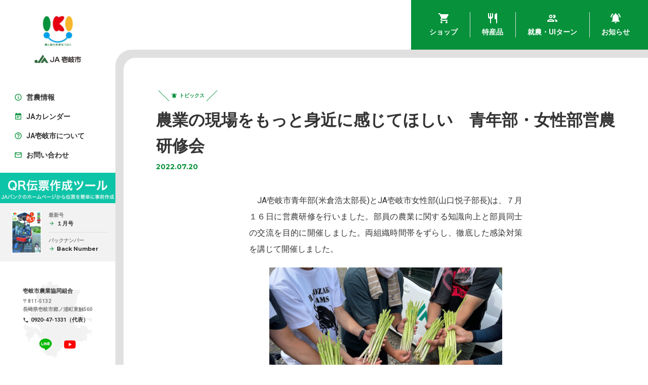

--- FILE ---
content_type: text/html; charset=UTF-8
request_url: https://ja-iki.jp/topics/id-2742/
body_size: 18709
content:
<!DOCTYPE HTML>
<html lang="ja">
<head>
	<meta name="google-site-verification" content="rOsXRUKtyvM3Da34VbBwFflY06u1jdZCQBZhsWMuvMI" />
	<title>農業の現場をもっと身近に感じてほしい　青年部・女性部営農研修会｜JA壱岐市 | 壱岐の旬をお届けします</title>
	<meta name="description" content="農と食の未来をつなぐ">
	<meta charset="UTF-8">
	<meta name="viewport" content="width=device-width, initial-scale=1.0,minimal-ui">
	<meta http-equiv="X-UA-Compatible" content="IE=edge">
	<link rel="shortcut icon" href="https://ja-iki.jp/wp-content/themes/ja-iki/img/favicon.ico">
	<!-- Google fonts -->
	<link rel="preconnect" href="https://fonts.googleapis.com">
	<link rel="preconnect" href="https://fonts.gstatic.com" crossorigin>
	<link href="https://fonts.googleapis.com/css?family=Roboto:400,700" rel="stylesheet" />
	<link href="https://fonts.googleapis.com/css2?family=Montserrat:wght@700&display=swap" rel="stylesheet">
	<link rel="preconnect" href="https://fonts.gstatic.com">
	<!-- ogp -->
	<meta property="og:locale" content="ja_JP">
	<meta property="og:title" content="農業の現場をもっと身近に感じてほしい　青年部・女性部営農研修会｜JA壱岐市 | 壱岐の旬をお届けします">
	<meta property="og:url" content="https://ja-iki.jp/topics/id-2742/">
	<meta property="og:image" content="https://ja-iki.jp/wp-content/uploads/2022/07/2022.7.16青年部・女性部営農研修-1024x768.jpg">
	<meta property="og:description" content="農と食の未来をつなぐ">
	<link rel="apple-touch-icon" href="https://ja-iki.jp/wp-content/themes/ja-iki/img/webclip.png">
	<script src="https://ajax.googleapis.com/ajax/libs/jquery/3.6.0/jquery.min.js"></script>
<meta name='robots' content='max-image-preview:large' />
<link rel="alternate" type="application/rss+xml" title="JA壱岐市 | 壱岐の旬をお届けします &raquo; 農業の現場をもっと身近に感じてほしい　青年部・女性部営農研修会 のコメントのフィード" href="https://ja-iki.jp/topics/id-2742/feed/" />
<link rel="alternate" title="oEmbed (JSON)" type="application/json+oembed" href="https://ja-iki.jp/wp-json/oembed/1.0/embed?url=https%3A%2F%2Fja-iki.jp%2Ftopics%2Fid-2742%2F" />
<link rel="alternate" title="oEmbed (XML)" type="text/xml+oembed" href="https://ja-iki.jp/wp-json/oembed/1.0/embed?url=https%3A%2F%2Fja-iki.jp%2Ftopics%2Fid-2742%2F&#038;format=xml" />
		<!-- This site uses the Google Analytics by MonsterInsights plugin v9.3.1 - Using Analytics tracking - https://www.monsterinsights.com/ -->
							<script src="//www.googletagmanager.com/gtag/js?id=G-2KM9CDSGLV"  data-cfasync="false" data-wpfc-render="false" type="text/javascript" async></script>
			<script data-cfasync="false" data-wpfc-render="false" type="text/javascript">
				var mi_version = '9.3.1';
				var mi_track_user = true;
				var mi_no_track_reason = '';
								var MonsterInsightsDefaultLocations = {"page_location":"https:\/\/ja-iki.jp\/topics\/id-2742\/"};
				if ( typeof MonsterInsightsPrivacyGuardFilter === 'function' ) {
					var MonsterInsightsLocations = (typeof MonsterInsightsExcludeQuery === 'object') ? MonsterInsightsPrivacyGuardFilter( MonsterInsightsExcludeQuery ) : MonsterInsightsPrivacyGuardFilter( MonsterInsightsDefaultLocations );
				} else {
					var MonsterInsightsLocations = (typeof MonsterInsightsExcludeQuery === 'object') ? MonsterInsightsExcludeQuery : MonsterInsightsDefaultLocations;
				}

								var disableStrs = [
										'ga-disable-G-2KM9CDSGLV',
									];

				/* Function to detect opted out users */
				function __gtagTrackerIsOptedOut() {
					for (var index = 0; index < disableStrs.length; index++) {
						if (document.cookie.indexOf(disableStrs[index] + '=true') > -1) {
							return true;
						}
					}

					return false;
				}

				/* Disable tracking if the opt-out cookie exists. */
				if (__gtagTrackerIsOptedOut()) {
					for (var index = 0; index < disableStrs.length; index++) {
						window[disableStrs[index]] = true;
					}
				}

				/* Opt-out function */
				function __gtagTrackerOptout() {
					for (var index = 0; index < disableStrs.length; index++) {
						document.cookie = disableStrs[index] + '=true; expires=Thu, 31 Dec 2099 23:59:59 UTC; path=/';
						window[disableStrs[index]] = true;
					}
				}

				if ('undefined' === typeof gaOptout) {
					function gaOptout() {
						__gtagTrackerOptout();
					}
				}
								window.dataLayer = window.dataLayer || [];

				window.MonsterInsightsDualTracker = {
					helpers: {},
					trackers: {},
				};
				if (mi_track_user) {
					function __gtagDataLayer() {
						dataLayer.push(arguments);
					}

					function __gtagTracker(type, name, parameters) {
						if (!parameters) {
							parameters = {};
						}

						if (parameters.send_to) {
							__gtagDataLayer.apply(null, arguments);
							return;
						}

						if (type === 'event') {
														parameters.send_to = monsterinsights_frontend.v4_id;
							var hookName = name;
							if (typeof parameters['event_category'] !== 'undefined') {
								hookName = parameters['event_category'] + ':' + name;
							}

							if (typeof MonsterInsightsDualTracker.trackers[hookName] !== 'undefined') {
								MonsterInsightsDualTracker.trackers[hookName](parameters);
							} else {
								__gtagDataLayer('event', name, parameters);
							}
							
						} else {
							__gtagDataLayer.apply(null, arguments);
						}
					}

					__gtagTracker('js', new Date());
					__gtagTracker('set', {
						'developer_id.dZGIzZG': true,
											});
					if ( MonsterInsightsLocations.page_location ) {
						__gtagTracker('set', MonsterInsightsLocations);
					}
										__gtagTracker('config', 'G-2KM9CDSGLV', {"forceSSL":"true","link_attribution":"true"} );
															window.gtag = __gtagTracker;										(function () {
						/* https://developers.google.com/analytics/devguides/collection/analyticsjs/ */
						/* ga and __gaTracker compatibility shim. */
						var noopfn = function () {
							return null;
						};
						var newtracker = function () {
							return new Tracker();
						};
						var Tracker = function () {
							return null;
						};
						var p = Tracker.prototype;
						p.get = noopfn;
						p.set = noopfn;
						p.send = function () {
							var args = Array.prototype.slice.call(arguments);
							args.unshift('send');
							__gaTracker.apply(null, args);
						};
						var __gaTracker = function () {
							var len = arguments.length;
							if (len === 0) {
								return;
							}
							var f = arguments[len - 1];
							if (typeof f !== 'object' || f === null || typeof f.hitCallback !== 'function') {
								if ('send' === arguments[0]) {
									var hitConverted, hitObject = false, action;
									if ('event' === arguments[1]) {
										if ('undefined' !== typeof arguments[3]) {
											hitObject = {
												'eventAction': arguments[3],
												'eventCategory': arguments[2],
												'eventLabel': arguments[4],
												'value': arguments[5] ? arguments[5] : 1,
											}
										}
									}
									if ('pageview' === arguments[1]) {
										if ('undefined' !== typeof arguments[2]) {
											hitObject = {
												'eventAction': 'page_view',
												'page_path': arguments[2],
											}
										}
									}
									if (typeof arguments[2] === 'object') {
										hitObject = arguments[2];
									}
									if (typeof arguments[5] === 'object') {
										Object.assign(hitObject, arguments[5]);
									}
									if ('undefined' !== typeof arguments[1].hitType) {
										hitObject = arguments[1];
										if ('pageview' === hitObject.hitType) {
											hitObject.eventAction = 'page_view';
										}
									}
									if (hitObject) {
										action = 'timing' === arguments[1].hitType ? 'timing_complete' : hitObject.eventAction;
										hitConverted = mapArgs(hitObject);
										__gtagTracker('event', action, hitConverted);
									}
								}
								return;
							}

							function mapArgs(args) {
								var arg, hit = {};
								var gaMap = {
									'eventCategory': 'event_category',
									'eventAction': 'event_action',
									'eventLabel': 'event_label',
									'eventValue': 'event_value',
									'nonInteraction': 'non_interaction',
									'timingCategory': 'event_category',
									'timingVar': 'name',
									'timingValue': 'value',
									'timingLabel': 'event_label',
									'page': 'page_path',
									'location': 'page_location',
									'title': 'page_title',
									'referrer' : 'page_referrer',
								};
								for (arg in args) {
																		if (!(!args.hasOwnProperty(arg) || !gaMap.hasOwnProperty(arg))) {
										hit[gaMap[arg]] = args[arg];
									} else {
										hit[arg] = args[arg];
									}
								}
								return hit;
							}

							try {
								f.hitCallback();
							} catch (ex) {
							}
						};
						__gaTracker.create = newtracker;
						__gaTracker.getByName = newtracker;
						__gaTracker.getAll = function () {
							return [];
						};
						__gaTracker.remove = noopfn;
						__gaTracker.loaded = true;
						window['__gaTracker'] = __gaTracker;
					})();
									} else {
										console.log("");
					(function () {
						function __gtagTracker() {
							return null;
						}

						window['__gtagTracker'] = __gtagTracker;
						window['gtag'] = __gtagTracker;
					})();
									}
			</script>
				<!-- / Google Analytics by MonsterInsights -->
		<style id='wp-img-auto-sizes-contain-inline-css' type='text/css'>
img:is([sizes=auto i],[sizes^="auto," i]){contain-intrinsic-size:3000px 1500px}
/*# sourceURL=wp-img-auto-sizes-contain-inline-css */
</style>
<style id='wp-emoji-styles-inline-css' type='text/css'>

	img.wp-smiley, img.emoji {
		display: inline !important;
		border: none !important;
		box-shadow: none !important;
		height: 1em !important;
		width: 1em !important;
		margin: 0 0.07em !important;
		vertical-align: -0.1em !important;
		background: none !important;
		padding: 0 !important;
	}
/*# sourceURL=wp-emoji-styles-inline-css */
</style>
<style id='wp-block-library-inline-css' type='text/css'>
:root{--wp-block-synced-color:#7a00df;--wp-block-synced-color--rgb:122,0,223;--wp-bound-block-color:var(--wp-block-synced-color);--wp-editor-canvas-background:#ddd;--wp-admin-theme-color:#007cba;--wp-admin-theme-color--rgb:0,124,186;--wp-admin-theme-color-darker-10:#006ba1;--wp-admin-theme-color-darker-10--rgb:0,107,160.5;--wp-admin-theme-color-darker-20:#005a87;--wp-admin-theme-color-darker-20--rgb:0,90,135;--wp-admin-border-width-focus:2px}@media (min-resolution:192dpi){:root{--wp-admin-border-width-focus:1.5px}}.wp-element-button{cursor:pointer}:root .has-very-light-gray-background-color{background-color:#eee}:root .has-very-dark-gray-background-color{background-color:#313131}:root .has-very-light-gray-color{color:#eee}:root .has-very-dark-gray-color{color:#313131}:root .has-vivid-green-cyan-to-vivid-cyan-blue-gradient-background{background:linear-gradient(135deg,#00d084,#0693e3)}:root .has-purple-crush-gradient-background{background:linear-gradient(135deg,#34e2e4,#4721fb 50%,#ab1dfe)}:root .has-hazy-dawn-gradient-background{background:linear-gradient(135deg,#faaca8,#dad0ec)}:root .has-subdued-olive-gradient-background{background:linear-gradient(135deg,#fafae1,#67a671)}:root .has-atomic-cream-gradient-background{background:linear-gradient(135deg,#fdd79a,#004a59)}:root .has-nightshade-gradient-background{background:linear-gradient(135deg,#330968,#31cdcf)}:root .has-midnight-gradient-background{background:linear-gradient(135deg,#020381,#2874fc)}:root{--wp--preset--font-size--normal:16px;--wp--preset--font-size--huge:42px}.has-regular-font-size{font-size:1em}.has-larger-font-size{font-size:2.625em}.has-normal-font-size{font-size:var(--wp--preset--font-size--normal)}.has-huge-font-size{font-size:var(--wp--preset--font-size--huge)}.has-text-align-center{text-align:center}.has-text-align-left{text-align:left}.has-text-align-right{text-align:right}.has-fit-text{white-space:nowrap!important}#end-resizable-editor-section{display:none}.aligncenter{clear:both}.items-justified-left{justify-content:flex-start}.items-justified-center{justify-content:center}.items-justified-right{justify-content:flex-end}.items-justified-space-between{justify-content:space-between}.screen-reader-text{border:0;clip-path:inset(50%);height:1px;margin:-1px;overflow:hidden;padding:0;position:absolute;width:1px;word-wrap:normal!important}.screen-reader-text:focus{background-color:#ddd;clip-path:none;color:#444;display:block;font-size:1em;height:auto;left:5px;line-height:normal;padding:15px 23px 14px;text-decoration:none;top:5px;width:auto;z-index:100000}html :where(.has-border-color){border-style:solid}html :where([style*=border-top-color]){border-top-style:solid}html :where([style*=border-right-color]){border-right-style:solid}html :where([style*=border-bottom-color]){border-bottom-style:solid}html :where([style*=border-left-color]){border-left-style:solid}html :where([style*=border-width]){border-style:solid}html :where([style*=border-top-width]){border-top-style:solid}html :where([style*=border-right-width]){border-right-style:solid}html :where([style*=border-bottom-width]){border-bottom-style:solid}html :where([style*=border-left-width]){border-left-style:solid}html :where(img[class*=wp-image-]){height:auto;max-width:100%}:where(figure){margin:0 0 1em}html :where(.is-position-sticky){--wp-admin--admin-bar--position-offset:var(--wp-admin--admin-bar--height,0px)}@media screen and (max-width:600px){html :where(.is-position-sticky){--wp-admin--admin-bar--position-offset:0px}}

/*# sourceURL=wp-block-library-inline-css */
</style><style id='wp-block-image-inline-css' type='text/css'>
.wp-block-image>a,.wp-block-image>figure>a{display:inline-block}.wp-block-image img{box-sizing:border-box;height:auto;max-width:100%;vertical-align:bottom}@media not (prefers-reduced-motion){.wp-block-image img.hide{visibility:hidden}.wp-block-image img.show{animation:show-content-image .4s}}.wp-block-image[style*=border-radius] img,.wp-block-image[style*=border-radius]>a{border-radius:inherit}.wp-block-image.has-custom-border img{box-sizing:border-box}.wp-block-image.aligncenter{text-align:center}.wp-block-image.alignfull>a,.wp-block-image.alignwide>a{width:100%}.wp-block-image.alignfull img,.wp-block-image.alignwide img{height:auto;width:100%}.wp-block-image .aligncenter,.wp-block-image .alignleft,.wp-block-image .alignright,.wp-block-image.aligncenter,.wp-block-image.alignleft,.wp-block-image.alignright{display:table}.wp-block-image .aligncenter>figcaption,.wp-block-image .alignleft>figcaption,.wp-block-image .alignright>figcaption,.wp-block-image.aligncenter>figcaption,.wp-block-image.alignleft>figcaption,.wp-block-image.alignright>figcaption{caption-side:bottom;display:table-caption}.wp-block-image .alignleft{float:left;margin:.5em 1em .5em 0}.wp-block-image .alignright{float:right;margin:.5em 0 .5em 1em}.wp-block-image .aligncenter{margin-left:auto;margin-right:auto}.wp-block-image :where(figcaption){margin-bottom:1em;margin-top:.5em}.wp-block-image.is-style-circle-mask img{border-radius:9999px}@supports ((-webkit-mask-image:none) or (mask-image:none)) or (-webkit-mask-image:none){.wp-block-image.is-style-circle-mask img{border-radius:0;-webkit-mask-image:url('data:image/svg+xml;utf8,<svg viewBox="0 0 100 100" xmlns="http://www.w3.org/2000/svg"><circle cx="50" cy="50" r="50"/></svg>');mask-image:url('data:image/svg+xml;utf8,<svg viewBox="0 0 100 100" xmlns="http://www.w3.org/2000/svg"><circle cx="50" cy="50" r="50"/></svg>');mask-mode:alpha;-webkit-mask-position:center;mask-position:center;-webkit-mask-repeat:no-repeat;mask-repeat:no-repeat;-webkit-mask-size:contain;mask-size:contain}}:root :where(.wp-block-image.is-style-rounded img,.wp-block-image .is-style-rounded img){border-radius:9999px}.wp-block-image figure{margin:0}.wp-lightbox-container{display:flex;flex-direction:column;position:relative}.wp-lightbox-container img{cursor:zoom-in}.wp-lightbox-container img:hover+button{opacity:1}.wp-lightbox-container button{align-items:center;backdrop-filter:blur(16px) saturate(180%);background-color:#5a5a5a40;border:none;border-radius:4px;cursor:zoom-in;display:flex;height:20px;justify-content:center;opacity:0;padding:0;position:absolute;right:16px;text-align:center;top:16px;width:20px;z-index:100}@media not (prefers-reduced-motion){.wp-lightbox-container button{transition:opacity .2s ease}}.wp-lightbox-container button:focus-visible{outline:3px auto #5a5a5a40;outline:3px auto -webkit-focus-ring-color;outline-offset:3px}.wp-lightbox-container button:hover{cursor:pointer;opacity:1}.wp-lightbox-container button:focus{opacity:1}.wp-lightbox-container button:focus,.wp-lightbox-container button:hover,.wp-lightbox-container button:not(:hover):not(:active):not(.has-background){background-color:#5a5a5a40;border:none}.wp-lightbox-overlay{box-sizing:border-box;cursor:zoom-out;height:100vh;left:0;overflow:hidden;position:fixed;top:0;visibility:hidden;width:100%;z-index:100000}.wp-lightbox-overlay .close-button{align-items:center;cursor:pointer;display:flex;justify-content:center;min-height:40px;min-width:40px;padding:0;position:absolute;right:calc(env(safe-area-inset-right) + 16px);top:calc(env(safe-area-inset-top) + 16px);z-index:5000000}.wp-lightbox-overlay .close-button:focus,.wp-lightbox-overlay .close-button:hover,.wp-lightbox-overlay .close-button:not(:hover):not(:active):not(.has-background){background:none;border:none}.wp-lightbox-overlay .lightbox-image-container{height:var(--wp--lightbox-container-height);left:50%;overflow:hidden;position:absolute;top:50%;transform:translate(-50%,-50%);transform-origin:top left;width:var(--wp--lightbox-container-width);z-index:9999999999}.wp-lightbox-overlay .wp-block-image{align-items:center;box-sizing:border-box;display:flex;height:100%;justify-content:center;margin:0;position:relative;transform-origin:0 0;width:100%;z-index:3000000}.wp-lightbox-overlay .wp-block-image img{height:var(--wp--lightbox-image-height);min-height:var(--wp--lightbox-image-height);min-width:var(--wp--lightbox-image-width);width:var(--wp--lightbox-image-width)}.wp-lightbox-overlay .wp-block-image figcaption{display:none}.wp-lightbox-overlay button{background:none;border:none}.wp-lightbox-overlay .scrim{background-color:#fff;height:100%;opacity:.9;position:absolute;width:100%;z-index:2000000}.wp-lightbox-overlay.active{visibility:visible}@media not (prefers-reduced-motion){.wp-lightbox-overlay.active{animation:turn-on-visibility .25s both}.wp-lightbox-overlay.active img{animation:turn-on-visibility .35s both}.wp-lightbox-overlay.show-closing-animation:not(.active){animation:turn-off-visibility .35s both}.wp-lightbox-overlay.show-closing-animation:not(.active) img{animation:turn-off-visibility .25s both}.wp-lightbox-overlay.zoom.active{animation:none;opacity:1;visibility:visible}.wp-lightbox-overlay.zoom.active .lightbox-image-container{animation:lightbox-zoom-in .4s}.wp-lightbox-overlay.zoom.active .lightbox-image-container img{animation:none}.wp-lightbox-overlay.zoom.active .scrim{animation:turn-on-visibility .4s forwards}.wp-lightbox-overlay.zoom.show-closing-animation:not(.active){animation:none}.wp-lightbox-overlay.zoom.show-closing-animation:not(.active) .lightbox-image-container{animation:lightbox-zoom-out .4s}.wp-lightbox-overlay.zoom.show-closing-animation:not(.active) .lightbox-image-container img{animation:none}.wp-lightbox-overlay.zoom.show-closing-animation:not(.active) .scrim{animation:turn-off-visibility .4s forwards}}@keyframes show-content-image{0%{visibility:hidden}99%{visibility:hidden}to{visibility:visible}}@keyframes turn-on-visibility{0%{opacity:0}to{opacity:1}}@keyframes turn-off-visibility{0%{opacity:1;visibility:visible}99%{opacity:0;visibility:visible}to{opacity:0;visibility:hidden}}@keyframes lightbox-zoom-in{0%{transform:translate(calc((-100vw + var(--wp--lightbox-scrollbar-width))/2 + var(--wp--lightbox-initial-left-position)),calc(-50vh + var(--wp--lightbox-initial-top-position))) scale(var(--wp--lightbox-scale))}to{transform:translate(-50%,-50%) scale(1)}}@keyframes lightbox-zoom-out{0%{transform:translate(-50%,-50%) scale(1);visibility:visible}99%{visibility:visible}to{transform:translate(calc((-100vw + var(--wp--lightbox-scrollbar-width))/2 + var(--wp--lightbox-initial-left-position)),calc(-50vh + var(--wp--lightbox-initial-top-position))) scale(var(--wp--lightbox-scale));visibility:hidden}}
/*# sourceURL=https://ja-iki.jp/wp-includes/blocks/image/style.min.css */
</style>
<style id='wp-block-paragraph-inline-css' type='text/css'>
.is-small-text{font-size:.875em}.is-regular-text{font-size:1em}.is-large-text{font-size:2.25em}.is-larger-text{font-size:3em}.has-drop-cap:not(:focus):first-letter{float:left;font-size:8.4em;font-style:normal;font-weight:100;line-height:.68;margin:.05em .1em 0 0;text-transform:uppercase}body.rtl .has-drop-cap:not(:focus):first-letter{float:none;margin-left:.1em}p.has-drop-cap.has-background{overflow:hidden}:root :where(p.has-background){padding:1.25em 2.375em}:where(p.has-text-color:not(.has-link-color)) a{color:inherit}p.has-text-align-left[style*="writing-mode:vertical-lr"],p.has-text-align-right[style*="writing-mode:vertical-rl"]{rotate:180deg}
/*# sourceURL=https://ja-iki.jp/wp-includes/blocks/paragraph/style.min.css */
</style>
<style id='global-styles-inline-css' type='text/css'>
:root{--wp--preset--aspect-ratio--square: 1;--wp--preset--aspect-ratio--4-3: 4/3;--wp--preset--aspect-ratio--3-4: 3/4;--wp--preset--aspect-ratio--3-2: 3/2;--wp--preset--aspect-ratio--2-3: 2/3;--wp--preset--aspect-ratio--16-9: 16/9;--wp--preset--aspect-ratio--9-16: 9/16;--wp--preset--color--black: #000000;--wp--preset--color--cyan-bluish-gray: #abb8c3;--wp--preset--color--white: #ffffff;--wp--preset--color--pale-pink: #f78da7;--wp--preset--color--vivid-red: #cf2e2e;--wp--preset--color--luminous-vivid-orange: #ff6900;--wp--preset--color--luminous-vivid-amber: #fcb900;--wp--preset--color--light-green-cyan: #7bdcb5;--wp--preset--color--vivid-green-cyan: #00d084;--wp--preset--color--pale-cyan-blue: #8ed1fc;--wp--preset--color--vivid-cyan-blue: #0693e3;--wp--preset--color--vivid-purple: #9b51e0;--wp--preset--gradient--vivid-cyan-blue-to-vivid-purple: linear-gradient(135deg,rgb(6,147,227) 0%,rgb(155,81,224) 100%);--wp--preset--gradient--light-green-cyan-to-vivid-green-cyan: linear-gradient(135deg,rgb(122,220,180) 0%,rgb(0,208,130) 100%);--wp--preset--gradient--luminous-vivid-amber-to-luminous-vivid-orange: linear-gradient(135deg,rgb(252,185,0) 0%,rgb(255,105,0) 100%);--wp--preset--gradient--luminous-vivid-orange-to-vivid-red: linear-gradient(135deg,rgb(255,105,0) 0%,rgb(207,46,46) 100%);--wp--preset--gradient--very-light-gray-to-cyan-bluish-gray: linear-gradient(135deg,rgb(238,238,238) 0%,rgb(169,184,195) 100%);--wp--preset--gradient--cool-to-warm-spectrum: linear-gradient(135deg,rgb(74,234,220) 0%,rgb(151,120,209) 20%,rgb(207,42,186) 40%,rgb(238,44,130) 60%,rgb(251,105,98) 80%,rgb(254,248,76) 100%);--wp--preset--gradient--blush-light-purple: linear-gradient(135deg,rgb(255,206,236) 0%,rgb(152,150,240) 100%);--wp--preset--gradient--blush-bordeaux: linear-gradient(135deg,rgb(254,205,165) 0%,rgb(254,45,45) 50%,rgb(107,0,62) 100%);--wp--preset--gradient--luminous-dusk: linear-gradient(135deg,rgb(255,203,112) 0%,rgb(199,81,192) 50%,rgb(65,88,208) 100%);--wp--preset--gradient--pale-ocean: linear-gradient(135deg,rgb(255,245,203) 0%,rgb(182,227,212) 50%,rgb(51,167,181) 100%);--wp--preset--gradient--electric-grass: linear-gradient(135deg,rgb(202,248,128) 0%,rgb(113,206,126) 100%);--wp--preset--gradient--midnight: linear-gradient(135deg,rgb(2,3,129) 0%,rgb(40,116,252) 100%);--wp--preset--font-size--small: 13px;--wp--preset--font-size--medium: 20px;--wp--preset--font-size--large: 36px;--wp--preset--font-size--x-large: 42px;--wp--preset--spacing--20: 0.44rem;--wp--preset--spacing--30: 0.67rem;--wp--preset--spacing--40: 1rem;--wp--preset--spacing--50: 1.5rem;--wp--preset--spacing--60: 2.25rem;--wp--preset--spacing--70: 3.38rem;--wp--preset--spacing--80: 5.06rem;--wp--preset--shadow--natural: 6px 6px 9px rgba(0, 0, 0, 0.2);--wp--preset--shadow--deep: 12px 12px 50px rgba(0, 0, 0, 0.4);--wp--preset--shadow--sharp: 6px 6px 0px rgba(0, 0, 0, 0.2);--wp--preset--shadow--outlined: 6px 6px 0px -3px rgb(255, 255, 255), 6px 6px rgb(0, 0, 0);--wp--preset--shadow--crisp: 6px 6px 0px rgb(0, 0, 0);}:where(.is-layout-flex){gap: 0.5em;}:where(.is-layout-grid){gap: 0.5em;}body .is-layout-flex{display: flex;}.is-layout-flex{flex-wrap: wrap;align-items: center;}.is-layout-flex > :is(*, div){margin: 0;}body .is-layout-grid{display: grid;}.is-layout-grid > :is(*, div){margin: 0;}:where(.wp-block-columns.is-layout-flex){gap: 2em;}:where(.wp-block-columns.is-layout-grid){gap: 2em;}:where(.wp-block-post-template.is-layout-flex){gap: 1.25em;}:where(.wp-block-post-template.is-layout-grid){gap: 1.25em;}.has-black-color{color: var(--wp--preset--color--black) !important;}.has-cyan-bluish-gray-color{color: var(--wp--preset--color--cyan-bluish-gray) !important;}.has-white-color{color: var(--wp--preset--color--white) !important;}.has-pale-pink-color{color: var(--wp--preset--color--pale-pink) !important;}.has-vivid-red-color{color: var(--wp--preset--color--vivid-red) !important;}.has-luminous-vivid-orange-color{color: var(--wp--preset--color--luminous-vivid-orange) !important;}.has-luminous-vivid-amber-color{color: var(--wp--preset--color--luminous-vivid-amber) !important;}.has-light-green-cyan-color{color: var(--wp--preset--color--light-green-cyan) !important;}.has-vivid-green-cyan-color{color: var(--wp--preset--color--vivid-green-cyan) !important;}.has-pale-cyan-blue-color{color: var(--wp--preset--color--pale-cyan-blue) !important;}.has-vivid-cyan-blue-color{color: var(--wp--preset--color--vivid-cyan-blue) !important;}.has-vivid-purple-color{color: var(--wp--preset--color--vivid-purple) !important;}.has-black-background-color{background-color: var(--wp--preset--color--black) !important;}.has-cyan-bluish-gray-background-color{background-color: var(--wp--preset--color--cyan-bluish-gray) !important;}.has-white-background-color{background-color: var(--wp--preset--color--white) !important;}.has-pale-pink-background-color{background-color: var(--wp--preset--color--pale-pink) !important;}.has-vivid-red-background-color{background-color: var(--wp--preset--color--vivid-red) !important;}.has-luminous-vivid-orange-background-color{background-color: var(--wp--preset--color--luminous-vivid-orange) !important;}.has-luminous-vivid-amber-background-color{background-color: var(--wp--preset--color--luminous-vivid-amber) !important;}.has-light-green-cyan-background-color{background-color: var(--wp--preset--color--light-green-cyan) !important;}.has-vivid-green-cyan-background-color{background-color: var(--wp--preset--color--vivid-green-cyan) !important;}.has-pale-cyan-blue-background-color{background-color: var(--wp--preset--color--pale-cyan-blue) !important;}.has-vivid-cyan-blue-background-color{background-color: var(--wp--preset--color--vivid-cyan-blue) !important;}.has-vivid-purple-background-color{background-color: var(--wp--preset--color--vivid-purple) !important;}.has-black-border-color{border-color: var(--wp--preset--color--black) !important;}.has-cyan-bluish-gray-border-color{border-color: var(--wp--preset--color--cyan-bluish-gray) !important;}.has-white-border-color{border-color: var(--wp--preset--color--white) !important;}.has-pale-pink-border-color{border-color: var(--wp--preset--color--pale-pink) !important;}.has-vivid-red-border-color{border-color: var(--wp--preset--color--vivid-red) !important;}.has-luminous-vivid-orange-border-color{border-color: var(--wp--preset--color--luminous-vivid-orange) !important;}.has-luminous-vivid-amber-border-color{border-color: var(--wp--preset--color--luminous-vivid-amber) !important;}.has-light-green-cyan-border-color{border-color: var(--wp--preset--color--light-green-cyan) !important;}.has-vivid-green-cyan-border-color{border-color: var(--wp--preset--color--vivid-green-cyan) !important;}.has-pale-cyan-blue-border-color{border-color: var(--wp--preset--color--pale-cyan-blue) !important;}.has-vivid-cyan-blue-border-color{border-color: var(--wp--preset--color--vivid-cyan-blue) !important;}.has-vivid-purple-border-color{border-color: var(--wp--preset--color--vivid-purple) !important;}.has-vivid-cyan-blue-to-vivid-purple-gradient-background{background: var(--wp--preset--gradient--vivid-cyan-blue-to-vivid-purple) !important;}.has-light-green-cyan-to-vivid-green-cyan-gradient-background{background: var(--wp--preset--gradient--light-green-cyan-to-vivid-green-cyan) !important;}.has-luminous-vivid-amber-to-luminous-vivid-orange-gradient-background{background: var(--wp--preset--gradient--luminous-vivid-amber-to-luminous-vivid-orange) !important;}.has-luminous-vivid-orange-to-vivid-red-gradient-background{background: var(--wp--preset--gradient--luminous-vivid-orange-to-vivid-red) !important;}.has-very-light-gray-to-cyan-bluish-gray-gradient-background{background: var(--wp--preset--gradient--very-light-gray-to-cyan-bluish-gray) !important;}.has-cool-to-warm-spectrum-gradient-background{background: var(--wp--preset--gradient--cool-to-warm-spectrum) !important;}.has-blush-light-purple-gradient-background{background: var(--wp--preset--gradient--blush-light-purple) !important;}.has-blush-bordeaux-gradient-background{background: var(--wp--preset--gradient--blush-bordeaux) !important;}.has-luminous-dusk-gradient-background{background: var(--wp--preset--gradient--luminous-dusk) !important;}.has-pale-ocean-gradient-background{background: var(--wp--preset--gradient--pale-ocean) !important;}.has-electric-grass-gradient-background{background: var(--wp--preset--gradient--electric-grass) !important;}.has-midnight-gradient-background{background: var(--wp--preset--gradient--midnight) !important;}.has-small-font-size{font-size: var(--wp--preset--font-size--small) !important;}.has-medium-font-size{font-size: var(--wp--preset--font-size--medium) !important;}.has-large-font-size{font-size: var(--wp--preset--font-size--large) !important;}.has-x-large-font-size{font-size: var(--wp--preset--font-size--x-large) !important;}
/*# sourceURL=global-styles-inline-css */
</style>

<style id='classic-theme-styles-inline-css' type='text/css'>
/*! This file is auto-generated */
.wp-block-button__link{color:#fff;background-color:#32373c;border-radius:9999px;box-shadow:none;text-decoration:none;padding:calc(.667em + 2px) calc(1.333em + 2px);font-size:1.125em}.wp-block-file__button{background:#32373c;color:#fff;text-decoration:none}
/*# sourceURL=/wp-includes/css/classic-themes.min.css */
</style>
<link rel='stylesheet' id='myplugin_css-css' href='https://ja-iki.jp/wp-content/plugins/clicklis/css/clicklis.css?ver=6.9' type='text/css' media='all' />
<link rel='stylesheet' id='contact-form-7-css' href='https://ja-iki.jp/wp-content/plugins/contact-form-7/includes/css/styles.css?ver=6.1.4' type='text/css' media='all' />
<link rel='stylesheet' id='swiper-css' href='https://ja-iki.jp/wp-content/themes/ja-iki/css/swiper-bundle.min.css?ver=6.9' type='text/css' media='all' />
<link rel='stylesheet' id='ja-iki-css' href='https://ja-iki.jp/wp-content/themes/ja-iki/css/ja-iki.min.css?ver=6.9' type='text/css' media='all' />
<script type="text/javascript" src="https://ja-iki.jp/wp-content/plugins/google-analytics-for-wordpress/assets/js/frontend-gtag.min.js?ver=9.3.1" id="monsterinsights-frontend-script-js" async="async" data-wp-strategy="async"></script>
<script data-cfasync="false" data-wpfc-render="false" type="text/javascript" id='monsterinsights-frontend-script-js-extra'>/* <![CDATA[ */
var monsterinsights_frontend = {"js_events_tracking":"true","download_extensions":"doc,pdf,ppt,zip,xls,docx,pptx,xlsx","inbound_paths":"[{\"path\":\"\\\/go\\\/\",\"label\":\"affiliate\"},{\"path\":\"\\\/recommend\\\/\",\"label\":\"affiliate\"}]","home_url":"https:\/\/ja-iki.jp","hash_tracking":"false","v4_id":"G-2KM9CDSGLV"};/* ]]> */
</script>
<script type="text/javascript" src="https://ja-iki.jp/wp-content/themes/ja-iki/js/swiper-bundle.min.js?ver=6.9" id="swiper-js"></script>
<script type="text/javascript" src="https://ja-iki.jp/wp-content/themes/ja-iki/js/ja-iki.js?ver=6.9" id="ja-iki-js"></script>
<link rel="https://api.w.org/" href="https://ja-iki.jp/wp-json/" /><link rel="alternate" title="JSON" type="application/json" href="https://ja-iki.jp/wp-json/wp/v2/posts/2742" /><link rel="EditURI" type="application/rsd+xml" title="RSD" href="https://ja-iki.jp/xmlrpc.php?rsd" />
<meta name="generator" content="WordPress 6.9" />
<link rel="canonical" href="https://ja-iki.jp/topics/id-2742/" />
<link rel='shortlink' href='https://ja-iki.jp/?p=2742' />


<style>    
.clicklis-color-a {
    color: #fff;
    background-color: #ff5957;
}

.clicklis-color-a:before,
.clicklis-color-a:after {
    display: none;
    background-color: #ff5957;
}

</style>
            </head>
<body>
	<nav id="js-nav-menu" class="l-navMenu">
	<div class="js-nav-open js-no-scroll l-navMenu__btn" data-open="nav-menu">
		<svg viewBox="0 0 24 24">
	<path d="M18.3 5.71c-.39-.39-1.02-.39-1.41 0L12 10.59 7.11 5.7c-.39-.39-1.02-.39-1.41 0-.39.39-.39 1.02 0 1.41L10.59 12 5.7 16.89c-.39.39-.39 1.02 0 1.41.39.39 1.02.39 1.41 0L12 13.41l4.89 4.89c.39.39 1.02.39 1.41 0 .39-.39.39-1.02 0-1.41L13.41 12l4.89-4.89c.38-.38.38-1.02 0-1.4z"/>
</svg>
	</div>
	<div class="l-navMenu-inner">
		<div class="g-content">
			<ul class="l-snav__links">
				<li>
					<a href="/"><svg viewBox="0 0 24 24">
	<path d="M10 19v-5h4v5c0 .55.45 1 1 1h3c.55 0 1-.45 1-1v-7h1.7c.46 0 .68-.57.33-.87L12.67 3.6c-.38-.34-.96-.34-1.34 0l-8.36 7.53c-.34.3-.13.87.33.87H5v7c0 .55.45 1 1 1h3c.55 0 1-.45 1-1z"/>
</svg>
<span>TOP</span></a>
				</li>
				<li>
					<a href="/shops"><svg viewBox="0 0 24 24">
	<path d="M16.5463 13C17.2963 13 17.9563 12.59 18.2963 11.97L21.8763 5.48C22.2463 4.82 21.7663 4 21.0063 4H6.20628L5.26628 2H1.99628V4H3.99628L7.59628 11.59L6.24628 14.03C5.51628 15.37 6.47628 17 7.99628 17H19.9963V15H7.99628L9.09628 13H16.5463ZM6.00628 20C6.00628 18.9 6.89628 18 7.99628 18C9.09628 18 9.99628 18.9 9.99628 20C9.99628 21.1 9.09628 22 7.99628 22C6.89628 22 6.00628 21.1 6.00628 20ZM16.0063 20C16.0063 18.9 16.8963 18 17.9963 18C19.0963 18 19.9963 18.9 19.9963 20C19.9963 21.1 19.0963 22 17.9963 22C16.8963 22 16.0063 21.1 16.0063 20ZM19.3063 6H7.15628L9.52628 11H16.5463L19.3063 6Z" />
</svg>
<span>ショップ</span></a>
				</li>
				<li>
					<a href="/specialties"><svg x="0px" y="0px" viewBox="0 0 24 24">
	<path d="M9 9H11V2H13V9C13 11.21 11.21 13 9 13V22H7V13C4.79 13 3 11.21 3 9V2H5V9H7V2H9V9ZM16 14V6C16 4.24 18.24 2 21 2V22H19V14H16Z" />
</svg>
<span>特産品</span></a>
				</li>
				<li>
					<a href="/jobs"><svg viewBox="0 0 24 24">
	<path d="M9 12c1.93 0 3.5-1.57 3.5-3.5S10.93 5 9 5 5.5 6.57 5.5 8.5 7.07 12 9 12zm0-5c.83 0 1.5.67 1.5 1.5S9.83 10 9 10s-1.5-.67-1.5-1.5S8.17 7 9 7zm0 6.75c-2.34 0-7 1.17-7 3.5V18c0 .55.45 1 1 1h12c.55 0 1-.45 1-1v-.75c0-2.33-4.66-3.5-7-3.5zM4.34 17c.84-.58 2.87-1.25 4.66-1.25s3.82.67 4.66 1.25H4.34zm11.7-3.19c1.16.84 1.96 1.96 1.96 3.44V19h3c.55 0 1-.45 1-1v-.75c0-2.02-3.5-3.17-5.96-3.44zM15 12c1.93 0 3.5-1.57 3.5-3.5S16.93 5 15 5c-.54 0-1.04.13-1.5.35.63.89 1 1.98 1 3.15s-.37 2.26-1 3.15c.46.22.96.35 1.5.35z"/>
</svg>
<span>就農・UIターン</span></a>
				</li>
				<li>
					<a href="/news"><svg x="0px" y="0px" viewBox="0 0 24 24">
	<path d="M18 15.75V10.75C18 7.68 16.37 5.11 13.5 4.43V3.75C13.5 2.92 12.83 2.25 12 2.25C11.17 2.25 10.5 2.92 10.5 3.75V4.43C7.64003 5.11 6.00003 7.67 6.00003 10.75V15.75L4.00003 17.75V18.75H20V17.75L18 15.75ZM12 21.75C13.1 21.75 14 20.85 14 19.75H10C10 20.85 10.9 21.75 12 21.75ZM8.00003 16.75H16V10.75C16 8.27 14.49 6.25 12 6.25C9.51003 6.25 8.00003 8.27 8.00003 10.75V16.75ZM7.58003 3.83L6.15003 2.4C3.75003 4.23 2.17003 7.05 2.03003 10.25H4.03003C4.18003 7.6 5.54003 5.28 7.58003 3.83ZM21.97 10.25H19.97C19.82 7.6 18.45 5.28 16.43 3.83L17.85 2.4C20.24 4.23 21.82 7.05 21.97 10.25Z" />
</svg>
<span>お知らせ</span></a>
				</li>
				<li>
					<a href="/agriculture-info"><svg viewBox="0 0 24 24">
	<path d="M11 7h2v2h-2zm0 4h2v6h-2zm1-9C6.48 2 2 6.48 2 12s4.48 10 10 10 10-4.48 10-10S17.52 2 12 2zm0 18c-4.41 0-8-3.59-8-8s3.59-8 8-8 8 3.59 8 8-3.59 8-8 8z"/>
</svg>
<span>営農情報</span></a>
				</li>
				<li>
					<a href="/ja-calendar"><svg viewBox="0 0 24 24">
	<path d="M16 10H8c-.55 0-1 .45-1 1s.45 1 1 1h8c.55 0 1-.45 1-1s-.45-1-1-1zm3-7h-1V2c0-.55-.45-1-1-1s-1 .45-1 1v1H8V2c0-.55-.45-1-1-1s-1 .45-1 1v1H5c-1.11 0-2 .9-2 2v14c0 1.1.89 2 2 2h14c1.1 0 2-.9 2-2V5c0-1.1-.9-2-2-2zm-1 16H6c-.55 0-1-.45-1-1V8h14v10c0 .55-.45 1-1 1zm-5-5H8c-.55 0-1 .45-1 1s.45 1 1 1h5c.55 0 1-.45 1-1s-.45-1-1-1z"/>
</svg>
<span>JAカレンダー</span></a>
				</li>
				<li>
					<a href="/about"><svg viewBox="0 0 24 24">
	<path d="M12 2C6.48 2 2 6.48 2 12s4.48 10 10 10 10-4.48 10-10S17.52 2 12 2zm0 18c-4.41 0-8-3.59-8-8s3.59-8 8-8 8 3.59 8 8-3.59 8-8 8zm-1-4h2v2h-2zm1.61-9.96c-2.06-.3-3.88.97-4.43 2.79-.18.58.26 1.17.87 1.17h.2c.41 0 .74-.29.88-.67.32-.89 1.27-1.5 2.3-1.28.95.2 1.65 1.13 1.57 2.1-.1 1.34-1.62 1.63-2.45 2.88 0 .01-.01.01-.01.02-.01.02-.02.03-.03.05-.09.15-.18.32-.25.5-.01.03-.03.05-.04.08-.01.02-.01.04-.02.07-.12.34-.2.75-.2 1.25h2c0-.42.11-.77.28-1.07.02-.03.03-.06.05-.09.08-.14.18-.27.28-.39.01-.01.02-.03.03-.04.1-.12.21-.23.33-.34.96-.91 2.26-1.65 1.99-3.56-.24-1.74-1.61-3.21-3.35-3.47z"/>
</svg>
<span>JA壱岐市について</span></a>
				</li>
				<li>
					<a href="/contacts"><svg viewBox="0 0 24 24">
	<path d="M22 6c0-1.1-.9-2-2-2H4c-1.1 0-2 .9-2 2v12c0 1.1.9 2 2 2h16c1.1 0 2-.9 2-2V6zm-2 0l-8 5-8-5h16zm0 12H4V8l8 5 8-5v10z"/>
</svg>
<span>お問い合わせ</span></a>
				</li>
			</ul>
			<div class="g-content">
			<span>
			<a href="https://www.jabank.org/qr-tool/"><img src="https://ja-iki.jp/wp-content/uploads/QR伝票作成ツール2.png" alt=""></a>			</span>
			</div>
			<div class="l-snav__magazine">
				<div class="l-snav__magazine-inner">
												<div class="g-head" style="background-image: url(https://ja-iki.jp/wp-content/uploads/文書名-_1215_JA壱岐市様_ふれあい1月号_最終.jpg);"></div>
							<div class="g-content">
								<ul>
									<li>
										<a href="https://ja-iki.jp/wp-content/uploads/1215_JA壱岐市様_ふれあい1月号_最終.pdf" target="_blank">
											<span>最新号</span>
											<span><svg x="0px" y="0px" viewBox="0 0 24 24">
	<path d="M5 13h11.17l-4.88 4.88c-.39.39-.39 1.03 0 1.42.39.39 1.02.39 1.41 0l6.59-6.59c.39-.39.39-1.02 0-1.41l-6.58-6.6c-.39-.39-1.02-.39-1.41 0-.39.39-.39 1.02 0 1.41L16.17 11H5c-.55 0-1 .45-1 1s.45 1 1 1z"/>
</svg>
１月号</span>
										</a>
									</li>
									<li>
										<a href="/about/magazines">
											<span>バックナンバー</span>
											<span><svg x="0px" y="0px" viewBox="0 0 24 24">
	<path d="M5 13h11.17l-4.88 4.88c-.39.39-.39 1.03 0 1.42.39.39 1.02.39 1.41 0l6.59-6.59c.39-.39.39-1.02 0-1.41l-6.58-6.6c-.39-.39-1.02-.39-1.41 0-.39.39-.39 1.02 0 1.41L16.17 11H5c-.55 0-1 .45-1 1s.45 1 1 1z"/>
</svg>
Back Number</span>
										</a>
									</li>
								</ul>
							</div>
										</div>
			</div>
		</div>
		<div class="g-bottom">
			<div class="l-snav__social">
				<ul>
					<li><a href="https://page.line.me/?accountId=flc9326n&openerPlatform=native&openerKey=chatMessage#mst_challenge=O8s7_jBt6izyLBnrzJvRxq9cW5EmHN2fpPxBOW-Vr7o" class="c-btnCircle -line" target="_blank"><svg x="0px" y="0px" viewBox="0 0 24 24">
  <path d="M23.3,10.4c0-5-5.1-9.1-11.3-9.1c-6.2,0-11.3,4.1-11.3,9.1c0,4.5,4,8.3,9.4,9c0.4,0.1,0.9,0.2,1,0.6c0.1,0.3,0.1,0.7,0,1 c0,0-0.1,0.8-0.2,1c0,0.3-0.2,1.1,1,0.6c1.2-0.5,6.5-3.8,8.9-6.5h0C22.5,14.2,23.3,12.4,23.3,10.4z M8,13.1c0,0.1-0.1,0.2-0.2,0.2 H4.6h0c-0.1,0-0.1,0-0.2-0.1c0,0,0,0,0,0c0,0,0,0,0,0c0,0-0.1-0.1-0.1-0.2v0V8.2C4.4,8.1,4.5,8,4.6,8h0.8c0.1,0,0.2,0.1,0.2,0.2 v3.9h2.1c0.1,0,0.2,0.1,0.2,0.2V13.1z M9.9,13.1c0,0.1-0.1,0.2-0.2,0.2H8.9c-0.1,0-0.2-0.1-0.2-0.2V8.2C8.7,8.1,8.8,8,8.9,8h0.8 c0.1,0,0.2,0.1,0.2,0.2V13.1z M15.4,13.1c0,0.1-0.1,0.2-0.2,0.2h-0.8c0,0,0,0-0.1,0c0,0,0,0,0,0c0,0,0,0,0,0c0,0,0,0,0,0 c0,0,0,0,0,0c0,0,0,0,0,0c0,0,0,0,0,0c0,0,0,0,0,0c0,0,0,0,0,0c0,0,0,0-0.1-0.1l-2.3-3v2.9c0,0.1-0.1,0.2-0.2,0.2h-0.8 c-0.1,0-0.2-0.1-0.2-0.2V8.2c0-0.1,0.1-0.2,0.2-0.2h0.8c0,0,0,0,0,0c0,0,0,0,0,0c0,0,0,0,0,0c0,0,0,0,0,0c0,0,0,0,0,0c0,0,0,0,0,0 c0,0,0,0,0,0c0,0,0,0,0,0c0,0,0,0,0,0c0,0,0,0,0,0c0,0,0,0,0,0c0,0,0,0,0,0c0,0,0,0,0,0c0,0,0,0,0,0c0,0,0,0,0,0c0,0,0,0,0,0 c0,0,0,0,0,0c0,0,0,0,0,0c0,0,0,0,0,0l2.3,3V8.2c0-0.1,0.1-0.2,0.2-0.2h0.8c0.1,0,0.2,0.1,0.2,0.2V13.1z M19.7,9 c0,0.1-0.1,0.2-0.2,0.2h-2.1V10h2.1c0.1,0,0.2,0.1,0.2,0.2V11c0,0.1-0.1,0.2-0.2,0.2h-2.1v0.8h2.1c0.1,0,0.2,0.1,0.2,0.2v0.8 c0,0.1-0.1,0.2-0.2,0.2h-3.2h0c-0.1,0-0.1,0-0.2-0.1c0,0,0,0,0,0c0,0,0,0,0,0c0,0-0.1-0.1-0.1-0.2v0V8.2v0c0-0.1,0-0.1,0.1-0.2 c0,0,0,0,0,0c0,0,0,0,0,0c0,0,0.1-0.1,0.2-0.1h0h3.2c0.1,0,0.2,0.1,0.2,0.2V9z" />
</svg>
</a></li>
					<li><a href="https://www.youtube.com/channel/UCDpojtR6ID3qrzcDu7emIMw" class="c-btnCircle -youtube" target="_blank"><svg x="0px" y="0px" viewBox="0 0 24 24">
	<path d="M22.1706 6.88055C21.9249 5.96588 21.2014 5.24233 20.2867 4.99659C18.6348 4.54608 11.9863 4.54608 11.9863 4.54608C11.9863 4.54608 5.33787 4.55973 3.686 5.01025C2.77132 5.25598 2.04777 5.97953 1.80204 6.8942C1.29692 9.82936 1.10579 14.3072 1.81569 17.1195C2.06142 18.0341 2.78497 18.7577 3.69965 19.0034C5.35153 19.4539 12 19.4539 12 19.4539C12 19.4539 18.6485 19.4539 20.3003 19.0034C21.215 18.7577 21.9386 18.0341 22.1843 17.1195C22.7167 14.1843 22.8805 9.70649 22.1706 6.88055ZM9.8703 15.1945V8.80547L15.3857 12L9.8703 15.1945Z" />
</svg>
</a></li>
				</ul>
			</div>
		</div>
	</div>
</nav>
	<main>
		<nav class="l-snav">
	<div class="g-head">
		<div class="l-snav__logos">
			<a href="/">
				<img src="https://ja-iki.jp/wp-content/themes/ja-iki/img/logo-ja_iki_icon.png">
				<img src="https://ja-iki.jp/wp-content/themes/ja-iki/img/logo-ja_iki.png">
			</a>
		</div>
	</div>
	<div class="g-content">
		<ul class="l-snav__links">
			<li>
				<a href="/agriculture-info"><svg viewBox="0 0 24 24">
	<path d="M11 7h2v2h-2zm0 4h2v6h-2zm1-9C6.48 2 2 6.48 2 12s4.48 10 10 10 10-4.48 10-10S17.52 2 12 2zm0 18c-4.41 0-8-3.59-8-8s3.59-8 8-8 8 3.59 8 8-3.59 8-8 8z"/>
</svg>
<span>営農情報</span></a>
			</li>
			<li>
				<a href="/ja-calendar"><svg viewBox="0 0 24 24">
	<path d="M16 10H8c-.55 0-1 .45-1 1s.45 1 1 1h8c.55 0 1-.45 1-1s-.45-1-1-1zm3-7h-1V2c0-.55-.45-1-1-1s-1 .45-1 1v1H8V2c0-.55-.45-1-1-1s-1 .45-1 1v1H5c-1.11 0-2 .9-2 2v14c0 1.1.89 2 2 2h14c1.1 0 2-.9 2-2V5c0-1.1-.9-2-2-2zm-1 16H6c-.55 0-1-.45-1-1V8h14v10c0 .55-.45 1-1 1zm-5-5H8c-.55 0-1 .45-1 1s.45 1 1 1h5c.55 0 1-.45 1-1s-.45-1-1-1z"/>
</svg>
<span>JAカレンダー</span></a>
			</li>
			<li>
				<a href="/about"><svg viewBox="0 0 24 24">
	<path d="M12 2C6.48 2 2 6.48 2 12s4.48 10 10 10 10-4.48 10-10S17.52 2 12 2zm0 18c-4.41 0-8-3.59-8-8s3.59-8 8-8 8 3.59 8 8-3.59 8-8 8zm-1-4h2v2h-2zm1.61-9.96c-2.06-.3-3.88.97-4.43 2.79-.18.58.26 1.17.87 1.17h.2c.41 0 .74-.29.88-.67.32-.89 1.27-1.5 2.3-1.28.95.2 1.65 1.13 1.57 2.1-.1 1.34-1.62 1.63-2.45 2.88 0 .01-.01.01-.01.02-.01.02-.02.03-.03.05-.09.15-.18.32-.25.5-.01.03-.03.05-.04.08-.01.02-.01.04-.02.07-.12.34-.2.75-.2 1.25h2c0-.42.11-.77.28-1.07.02-.03.03-.06.05-.09.08-.14.18-.27.28-.39.01-.01.02-.03.03-.04.1-.12.21-.23.33-.34.96-.91 2.26-1.65 1.99-3.56-.24-1.74-1.61-3.21-3.35-3.47z"/>
</svg>
<span>JA壱岐市について</span></a>
			</li>
			<li>
				<a href="/contacts"><svg viewBox="0 0 24 24">
	<path d="M22 6c0-1.1-.9-2-2-2H4c-1.1 0-2 .9-2 2v12c0 1.1.9 2 2 2h16c1.1 0 2-.9 2-2V6zm-2 0l-8 5-8-5h16zm0 12H4V8l8 5 8-5v10z"/>
</svg>
<span>お問い合わせ</span></a>
			</li>
		</ul>
		<div class="g-content">
		<span>
		<a href="https://www.jabank.org/qr-tool/"><img src="https://ja-iki.jp/wp-content/uploads/QR伝票作成ツール2.png" alt=""></a>	    </span>
		</div>

		<div class="l-snav__magazine">
			<div class="l-snav__magazine-inner">
										<div class="g-head" style="background-image: url(https://ja-iki.jp/wp-content/uploads/文書名-_1215_JA壱岐市様_ふれあい1月号_最終.jpg);"></div>
						<div class="g-content">
							<ul>
								<li>
									<a href="https://ja-iki.jp/wp-content/uploads/1215_JA壱岐市様_ふれあい1月号_最終.pdf" target="_blank">
										<span>最新号</span>
										<span><svg x="0px" y="0px" viewBox="0 0 24 24">
	<path d="M5 13h11.17l-4.88 4.88c-.39.39-.39 1.03 0 1.42.39.39 1.02.39 1.41 0l6.59-6.59c.39-.39.39-1.02 0-1.41l-6.58-6.6c-.39-.39-1.02-.39-1.41 0-.39.39-.39 1.02 0 1.41L16.17 11H5c-.55 0-1 .45-1 1s.45 1 1 1z"/>
</svg>
１月号</span>
									</a>
								</li>
								<li>
									<a href="/about/magazines">
										<span>バックナンバー</span>
										<span><svg x="0px" y="0px" viewBox="0 0 24 24">
	<path d="M5 13h11.17l-4.88 4.88c-.39.39-.39 1.03 0 1.42.39.39 1.02.39 1.41 0l6.59-6.59c.39-.39.39-1.02 0-1.41l-6.58-6.6c-.39-.39-1.02-.39-1.41 0-.39.39-.39 1.02 0 1.41L16.17 11H5c-.55 0-1 .45-1 1s.45 1 1 1z"/>
</svg>
Back Number</span>
									</a>
								</li>
							</ul>
						</div>
								</div>
		</div>
	</div>
	<div class="g-bottom" style="background-image: url('https://ja-iki.jp/wp-content/themes/ja-iki/img/iki-map.png');">
		<div class="l-snav__address">
			<div class="l-snav__address-inner">
				<div class="l-snav__address-head">壱岐市農業協同組合</div>
				<div class="l-snav__address-content">
					<a href="https://goo.gl/maps/Fm3oN3R9TKhZhoqb6" target="_blank">
						<span>〒811-5132</span>
						<span>長崎県壱岐市郷ノ浦町東触560</span>
					</a>
				</div>
				<div class="l-snav__address-bottom"><svg x="0px" y="0px" viewBox="0 0 24 24">
	<path d="M4 3H7.5C8.05 3 8.5 3.45 8.5 4C8.5 5.25 8.7 6.45 9.07 7.57C9.18 7.92 9.1 8.31 8.82 8.59L6.62 10.79C8.06 13.62 10.38 15.93 13.21 17.38L15.41 15.18C15.61 14.99 15.86 14.89 16.12 14.89C16.22 14.89 16.33 14.9 16.43 14.94C17.55 15.31 18.76 15.51 20 15.51C20.55 15.51 21 15.96 21 16.51V20C21 20.55 20.55 21 20 21C10.61 21 3 13.39 3 4C3 3.45 3.45 3 4 3ZM6.54 5C6.6 5.89 6.75 6.76 6.99 7.59L5.79 8.79C5.38 7.59 5.12 6.32 5.03 5H6.54ZM16.4 17.02C17.25 17.26 18.12 17.41 19 17.47V18.96C17.68 18.87 16.41 18.61 15.2 18.21L16.4 17.02Z" />
</svg>
0920-47-1331（代表）</div>
			</div>
		</div>
		<div class="l-snav__social">
			<ul>
				<li><a href="https://page.line.me/?accountId=flc9326n&openerPlatform=native&openerKey=chatMessage#mst_challenge=O8s7_jBt6izyLBnrzJvRxq9cW5EmHN2fpPxBOW-Vr7o" class="c-btnCircle -line" target="_blank"><svg x="0px" y="0px" viewBox="0 0 24 24">
  <path d="M23.3,10.4c0-5-5.1-9.1-11.3-9.1c-6.2,0-11.3,4.1-11.3,9.1c0,4.5,4,8.3,9.4,9c0.4,0.1,0.9,0.2,1,0.6c0.1,0.3,0.1,0.7,0,1 c0,0-0.1,0.8-0.2,1c0,0.3-0.2,1.1,1,0.6c1.2-0.5,6.5-3.8,8.9-6.5h0C22.5,14.2,23.3,12.4,23.3,10.4z M8,13.1c0,0.1-0.1,0.2-0.2,0.2 H4.6h0c-0.1,0-0.1,0-0.2-0.1c0,0,0,0,0,0c0,0,0,0,0,0c0,0-0.1-0.1-0.1-0.2v0V8.2C4.4,8.1,4.5,8,4.6,8h0.8c0.1,0,0.2,0.1,0.2,0.2 v3.9h2.1c0.1,0,0.2,0.1,0.2,0.2V13.1z M9.9,13.1c0,0.1-0.1,0.2-0.2,0.2H8.9c-0.1,0-0.2-0.1-0.2-0.2V8.2C8.7,8.1,8.8,8,8.9,8h0.8 c0.1,0,0.2,0.1,0.2,0.2V13.1z M15.4,13.1c0,0.1-0.1,0.2-0.2,0.2h-0.8c0,0,0,0-0.1,0c0,0,0,0,0,0c0,0,0,0,0,0c0,0,0,0,0,0 c0,0,0,0,0,0c0,0,0,0,0,0c0,0,0,0,0,0c0,0,0,0,0,0c0,0,0,0,0,0c0,0,0,0-0.1-0.1l-2.3-3v2.9c0,0.1-0.1,0.2-0.2,0.2h-0.8 c-0.1,0-0.2-0.1-0.2-0.2V8.2c0-0.1,0.1-0.2,0.2-0.2h0.8c0,0,0,0,0,0c0,0,0,0,0,0c0,0,0,0,0,0c0,0,0,0,0,0c0,0,0,0,0,0c0,0,0,0,0,0 c0,0,0,0,0,0c0,0,0,0,0,0c0,0,0,0,0,0c0,0,0,0,0,0c0,0,0,0,0,0c0,0,0,0,0,0c0,0,0,0,0,0c0,0,0,0,0,0c0,0,0,0,0,0c0,0,0,0,0,0 c0,0,0,0,0,0c0,0,0,0,0,0c0,0,0,0,0,0l2.3,3V8.2c0-0.1,0.1-0.2,0.2-0.2h0.8c0.1,0,0.2,0.1,0.2,0.2V13.1z M19.7,9 c0,0.1-0.1,0.2-0.2,0.2h-2.1V10h2.1c0.1,0,0.2,0.1,0.2,0.2V11c0,0.1-0.1,0.2-0.2,0.2h-2.1v0.8h2.1c0.1,0,0.2,0.1,0.2,0.2v0.8 c0,0.1-0.1,0.2-0.2,0.2h-3.2h0c-0.1,0-0.1,0-0.2-0.1c0,0,0,0,0,0c0,0,0,0,0,0c0,0-0.1-0.1-0.1-0.2v0V8.2v0c0-0.1,0-0.1,0.1-0.2 c0,0,0,0,0,0c0,0,0,0,0,0c0,0,0.1-0.1,0.2-0.1h0h3.2c0.1,0,0.2,0.1,0.2,0.2V9z" />
</svg>
</a></li>
				<li><a href="https://www.youtube.com/channel/UCDpojtR6ID3qrzcDu7emIMw" class="c-btnCircle -youtube" target="_blank"><svg x="0px" y="0px" viewBox="0 0 24 24">
	<path d="M22.1706 6.88055C21.9249 5.96588 21.2014 5.24233 20.2867 4.99659C18.6348 4.54608 11.9863 4.54608 11.9863 4.54608C11.9863 4.54608 5.33787 4.55973 3.686 5.01025C2.77132 5.25598 2.04777 5.97953 1.80204 6.8942C1.29692 9.82936 1.10579 14.3072 1.81569 17.1195C2.06142 18.0341 2.78497 18.7577 3.69965 19.0034C5.35153 19.4539 12 19.4539 12 19.4539C12 19.4539 18.6485 19.4539 20.3003 19.0034C21.215 18.7577 21.9386 18.0341 22.1843 17.1195C22.7167 14.1843 22.8805 9.70649 22.1706 6.88055ZM9.8703 15.1945V8.80547L15.3857 12L9.8703 15.1945Z" />
</svg>
</a></li>
			</ul>
		</div>
	</div>
</nav>
		<nav class="l-tnav">
	<div class="g-menu">
		<div class="js-nav-open js-no-scroll l-tnav__menu" data-open="nav-menu">
			<svg viewBox="0 0 24 24">
	<path d="M3 18h18v-2H3v2zm0-5h18v-2H3v2zm0-7v2h18V6H3z"/>
</svg>
		</div>
	</div>
	<div class="g-logo-icon">
		<a href="/" class="l-tnav__logo">
			<img src="https://ja-iki.jp/wp-content/themes/ja-iki/img/logo-ja_iki_icon.png">
		</a>
	</div>
	<div class="g-logo-text">
		<a href="/" class="l-tnav__logo">
			<img src="https://ja-iki.jp/wp-content/themes/ja-iki/img/logo-ja_iki.png">
		</a>
	</div>
	<div class="g-list">
		<ul class="l-tnav__list">
			<li>
				<a href="/shops">
					<svg viewBox="0 0 24 24">
	<path d="M16.5463 13C17.2963 13 17.9563 12.59 18.2963 11.97L21.8763 5.48C22.2463 4.82 21.7663 4 21.0063 4H6.20628L5.26628 2H1.99628V4H3.99628L7.59628 11.59L6.24628 14.03C5.51628 15.37 6.47628 17 7.99628 17H19.9963V15H7.99628L9.09628 13H16.5463ZM6.00628 20C6.00628 18.9 6.89628 18 7.99628 18C9.09628 18 9.99628 18.9 9.99628 20C9.99628 21.1 9.09628 22 7.99628 22C6.89628 22 6.00628 21.1 6.00628 20ZM16.0063 20C16.0063 18.9 16.8963 18 17.9963 18C19.0963 18 19.9963 18.9 19.9963 20C19.9963 21.1 19.0963 22 17.9963 22C16.8963 22 16.0063 21.1 16.0063 20ZM19.3063 6H7.15628L9.52628 11H16.5463L19.3063 6Z" />
</svg>
					<span>ショップ</span>
				</a>
			</li>
			<li>
				<a href="/specialties">
					<svg x="0px" y="0px" viewBox="0 0 24 24">
	<path d="M9 9H11V2H13V9C13 11.21 11.21 13 9 13V22H7V13C4.79 13 3 11.21 3 9V2H5V9H7V2H9V9ZM16 14V6C16 4.24 18.24 2 21 2V22H19V14H16Z" />
</svg>
					<span>特産品</span>
				</a>
			</li>
			<li>
				<a href="/jobs">
					<svg viewBox="0 0 24 24">
	<path d="M9 12c1.93 0 3.5-1.57 3.5-3.5S10.93 5 9 5 5.5 6.57 5.5 8.5 7.07 12 9 12zm0-5c.83 0 1.5.67 1.5 1.5S9.83 10 9 10s-1.5-.67-1.5-1.5S8.17 7 9 7zm0 6.75c-2.34 0-7 1.17-7 3.5V18c0 .55.45 1 1 1h12c.55 0 1-.45 1-1v-.75c0-2.33-4.66-3.5-7-3.5zM4.34 17c.84-.58 2.87-1.25 4.66-1.25s3.82.67 4.66 1.25H4.34zm11.7-3.19c1.16.84 1.96 1.96 1.96 3.44V19h3c.55 0 1-.45 1-1v-.75c0-2.02-3.5-3.17-5.96-3.44zM15 12c1.93 0 3.5-1.57 3.5-3.5S16.93 5 15 5c-.54 0-1.04.13-1.5.35.63.89 1 1.98 1 3.15s-.37 2.26-1 3.15c.46.22.96.35 1.5.35z"/>
</svg>
					<span>就農・UIターン</span>
				</a>
			</li>
			<li>
				<a href="/news">
					<svg x="0px" y="0px" viewBox="0 0 24 24">
	<path d="M18 15.75V10.75C18 7.68 16.37 5.11 13.5 4.43V3.75C13.5 2.92 12.83 2.25 12 2.25C11.17 2.25 10.5 2.92 10.5 3.75V4.43C7.64003 5.11 6.00003 7.67 6.00003 10.75V15.75L4.00003 17.75V18.75H20V17.75L18 15.75ZM12 21.75C13.1 21.75 14 20.85 14 19.75H10C10 20.85 10.9 21.75 12 21.75ZM8.00003 16.75H16V10.75C16 8.27 14.49 6.25 12 6.25C9.51003 6.25 8.00003 8.27 8.00003 10.75V16.75ZM7.58003 3.83L6.15003 2.4C3.75003 4.23 2.17003 7.05 2.03003 10.25H4.03003C4.18003 7.6 5.54003 5.28 7.58003 3.83ZM21.97 10.25H19.97C19.82 7.6 18.45 5.28 16.43 3.83L17.85 2.4C20.24 4.23 21.82 7.05 21.97 10.25Z" />
</svg>
					<span>お知らせ</span>
				</a>
			</li>
		</ul>
	</div>
</nav>
	<div class="p-news l-main -gry">
		<div class="l-main-content">
			<section class="l-main__section -wh -heading">
				<div class="l-main__section-content">
					<div class="l-container">
						<div class="c-sectionTitle -post">
							<div class="g-label">
								<span class="c-label -gr"><svg x="0px" y="0px" viewBox="0 0 24 24">
	<path d="M18 15.75V10.75C18 7.68 16.37 5.11 13.5 4.43V3.75C13.5 2.92 12.83 2.25 12 2.25C11.17 2.25 10.5 2.92 10.5 3.75V4.43C7.64003 5.11 6.00003 7.67 6.00003 10.75V15.75L4.00003 17.75V18.75H20V17.75L18 15.75ZM12 21.75C13.1 21.75 14 20.85 14 19.75H10C10 20.85 10.9 21.75 12 21.75ZM8.00003 16.75H16V10.75C16 8.27 14.49 6.25 12 6.25C9.51003 6.25 8.00003 8.27 8.00003 10.75V16.75ZM7.58003 3.83L6.15003 2.4C3.75003 4.23 2.17003 7.05 2.03003 10.25H4.03003C4.18003 7.6 5.54003 5.28 7.58003 3.83ZM21.97 10.25H19.97C19.82 7.6 18.45 5.28 16.43 3.83L17.85 2.4C20.24 4.23 21.82 7.05 21.97 10.25Z" />
</svg>
トピックス</span>
							</div>
							<div class="g-title">
								<h1 class="c-sectionTitle__title">農業の現場をもっと身近に感じてほしい　青年部・女性部営農研修会</h1>
							</div>
							<div class="g-date">
								<span class="c-sectionTitle__date">2022.07.20</span>
							</div>
						</div>
					</div>
				</div>
			</section>
			<section class="l-main__section -wh">
				<div class="l-main__section-content">
					<div class="l-container">
						<div class="l-container-inner">
							<div class="c-wpcontents">
								
<p>　JA壱岐市青年部(米倉浩太部長)とJA壱岐市女性部(山口悦子部長)は、７月１６日に営農研修を行いました。部員の農業に関する知識向上と部員同士の交流を目的に開催しました。両組織時間帯をずらし、徹底した感染対策を講じて開催しました。</p>



<figure class="wp-block-image size-large"><img fetchpriority="high" decoding="async" width="1024" height="768" src="https://ja-iki.jp/wp-content/uploads/2022/07/2022.7.16青年部・女性部営農研修-1024x768.jpg" alt="" class="wp-image-2743" srcset="https://ja-iki.jp/wp-content/uploads/2022/07/2022.7.16青年部・女性部営農研修-1024x768.jpg 1024w, https://ja-iki.jp/wp-content/uploads/2022/07/2022.7.16青年部・女性部営農研修-300x225.jpg 300w, https://ja-iki.jp/wp-content/uploads/2022/07/2022.7.16青年部・女性部営農研修-768x576.jpg 768w, https://ja-iki.jp/wp-content/uploads/2022/07/2022.7.16青年部・女性部営農研修-1536x1152.jpg 1536w, https://ja-iki.jp/wp-content/uploads/2022/07/2022.7.16青年部・女性部営農研修-2048x1536.jpg 2048w" sizes="(max-width: 1024px) 100vw, 1024px" /><figcaption>収穫したアスパラを手にする参加者の皆さん</figcaption></figure>



<p>　研修は、基礎講座とアスパラガス収穫体験の２講座あり、基礎講座には、同JA農産園芸課の藤江武宏係長が農業をするうえで基本的な肥料・農薬の使用、成分や土壌についての説明を行いました。収穫体験は、同ＪＡのトレーニングハウスで行いました。このハウスはＪＡで整備・取得した研修ハウスで、新規就農者等を対象に、模擬経営や経営実践を行い、ハウス取得までの経営基盤の確保及び、I・Uターン者が施設及び農地を確保するまでに期間を要する場合の貸し施設として活用しています。</p>



<p>　農業振興課の内野佑一課長がアスパラガスの収穫方法を説明後、アスパラ専用ハサミを持ち参加した部員は収穫体験を行いました。幼い子供同伴の部員もおり親子一緒の収穫作業は微笑ましく子供たちは嬉しそうに手に取って見せていました。収穫後、専用カッターに１本１本入れて長さを揃える作業も体験しました。収穫したアスパラガスは各自で持ち帰る事ができ、参加者から喜びの声が聞こえました。</p>



<p>　米倉部長、山口部長は「限られた人数、限られた時間だったが、研修を通し農業の現場をもっと身近に感じ、農業への理解を深めてほしい」と語りました。</p>
							</div>
						</div>
					</div>
				</div>
			</section>
		</div>
		<div class="l-main-bottom">
			<div class="l-container -pd">
				<a href="/topics" class="c-btn -iconPrev -wh"><svg x="0px" y="0px" viewBox="0 0 24 24">
	<path d="M19 11H7.83l4.88-4.88c.39-.39.39-1.03 0-1.42-.39-.39-1.02-.39-1.41 0l-6.59 6.59c-.39.39-.39 1.02 0 1.41l6.59 6.59c.39.39 1.02.39 1.41 0 .39-.39.39-1.02 0-1.41L7.83 13H19c.55 0 1-.45 1-1s-.45-1-1-1z"/>
</svg>
トピックス一覧にもどる</a>			</div>
		</div>
	</div>
		<footer class="l-footer">
			<div class="l-footer-head">
				<div class="l-container">
					<ul class="l-footer__banners">
						<li class="footer-banner-item"><a href="https://page.line.me/?accountId=flc9326n&openerPlatform=native&openerKey=chatMessage#mst_challenge=O8s7_jBt6izyLBnrzJvRxq9cW5EmHN2fpPxBOW-Vr7o" target="_blank"><img src="https://ja-iki.jp/wp-content/uploads/2021/10/jaiki_line.png" class="footer-banner-img"></a></li><li class="footer-banner-item"><a href="https://www.youtube.com/channel/UCDpojtR6ID3qrzcDu7emIMw" target="_blank"><img src="https://ja-iki.jp/wp-content/uploads/2021/10/jaiki_youtube.png" class="footer-banner-img"></a></li><li class="footer-banner-item"><a href="https://www.jabank.org/qr-tool/" target="_blank"><img src="https://ja-iki.jp/wp-content/uploads/QR伝票作成ツール2.png" class="footer-banner-img"></a></li><li class="footer-banner-item"><a href="https://ntour.jp/e-tabibiyori/" target="_blank"><img src="https://ja-iki.jp/wp-content/uploads/農協観光バナーテキストあり-1500×500-.jpg" class="footer-banner-img"></a></li><li class="footer-banner-item"><a href="https://digital-omise.icata.net/cgi-bin/access.cgi?type=omiseshi&omiseID=14051016" target="_blank"><img src="https://ja-iki.jp/wp-content/uploads/電器店舗バナー.png" class="footer-banner-img"></a></li>					</ul>
				</div>
			</div>

			<style>
				.l-footer__banners {
					display: flex;
					flex-wrap: wrap;
					justify-content: center;
					gap: 10px; /* バナー間の間隔 */
					list-style: none;
					padding: 0;
				}
				.footer-banner-item {
					flex: 1 1 auto; /* 横幅を自動調整 */
					max-width: 200px; /* 最大幅を制限（必要に応じて調整） */
				}
				.footer-banner-img {
					width: 100%;
					height: auto; /* アスペクト比を維持 */
				}
			</style>
			<div class="l-footer-content">
				<ul class="l-footer__nav">
					<li class="g-shop">
						<h4><a href="/shops"><svg x="0px" y="0px" viewBox="0 0 24 24">
	<path d="M5 13h11.17l-4.88 4.88c-.39.39-.39 1.03 0 1.42.39.39 1.02.39 1.41 0l6.59-6.59c.39-.39.39-1.02 0-1.41l-6.58-6.6c-.39-.39-1.02-.39-1.41 0-.39.39-.39 1.02 0 1.41L16.17 11H5c-.55 0-1 .45-1 1s.45 1 1 1z"/>
</svg>
ショップ一覧</a></h4><ul><li><a href="https://ikimec.net" target="_blank">壱岐めし</a></li><li><a href="https://ja-iki.jp/shops/ja-shikisaikan/">アグリプラザ四季菜館</a></li></ul>					</li>
					<li class="g-products">
						<h4><a href="/specialties"><svg x="0px" y="0px" viewBox="0 0 24 24">
	<path d="M5 13h11.17l-4.88 4.88c-.39.39-.39 1.03 0 1.42.39.39 1.02.39 1.41 0l6.59-6.59c.39-.39.39-1.02 0-1.41l-6.58-6.6c-.39-.39-1.02-.39-1.41 0-.39.39-.39 1.02 0 1.41L16.17 11H5c-.55 0-1 .45-1 1s.45 1 1 1z"/>
</svg>
特産品一覧</a></h4><ul><li><a href="https://ja-iki.jp/specialties/iki-gyu/">壱岐牛</a></li><li><a href="https://ja-iki.jp/specialties/iki-asparagus/">壱岐産アスパラガス</a></li><li><a href="https://ja-iki.jp/specialties/iki-strawberry/">壱岐産イチゴ</a></li><li><a href="https://ja-iki.jp/specialties/iki-melon/">壱岐産メロン</a></li><li><a href="https://ja-iki.jp/specialties/iki-rice/">壱岐産米</a></li><li><a href="https://ja-iki.jp/specialties/iki-kakouhin/">農産加工品</a></li></ul>					</li>
					<li class="g-work">
						<h4><a href="/jobs"><svg x="0px" y="0px" viewBox="0 0 24 24">
	<path d="M5 13h11.17l-4.88 4.88c-.39.39-.39 1.03 0 1.42.39.39 1.02.39 1.41 0l6.59-6.59c.39-.39.39-1.02 0-1.41l-6.58-6.6c-.39-.39-1.02-.39-1.41 0-.39.39-.39 1.02 0 1.41L16.17 11H5c-.55 0-1 .45-1 1s.45 1 1 1z"/>
</svg>
就農・UIターン</a></h4><ul><li><a href="https://ja-iki.jp/jobs/recruiting/">新規就農者支援事業</a></li></ul>					</li>
					<li class="g-ai">
						<h4><a href="/agriculture-info"><svg x="0px" y="0px" viewBox="0 0 24 24">
	<path d="M5 13h11.17l-4.88 4.88c-.39.39-.39 1.03 0 1.42.39.39 1.02.39 1.41 0l6.59-6.59c.39-.39.39-1.02 0-1.41l-6.58-6.6c-.39-.39-1.02-.39-1.41 0-.39.39-.39 1.02 0 1.41L16.17 11H5c-.55 0-1 .45-1 1s.45 1 1 1z"/>
</svg>
営農情報</a></h4><ul><li><a href="https://ja-iki.jp/agriculture-info/auction-calf/">子牛セリ市情報</a></li><li><a href="https://ja-iki.jp/agriculture-info/beef-cow/">成肉牛セリ市情報</a></li><li><a href="https://ja-iki.jp/agriculture-info/market-info/">青果物花弁市況情報</a></li><li><a href="https://ja-iki.jp/agriculture-info/ikigyu/">繁殖牛カレンダー</a></li><li><a href="https://ja-iki.jp/agriculture-info/plan/">第9次営農振興計画</a></li></ul>					</li>
					<li class="g-about">
						<h4><a href="/about"><svg x="0px" y="0px" viewBox="0 0 24 24">
	<path d="M5 13h11.17l-4.88 4.88c-.39.39-.39 1.03 0 1.42.39.39 1.02.39 1.41 0l6.59-6.59c.39-.39.39-1.02 0-1.41l-6.58-6.6c-.39-.39-1.02-.39-1.41 0-.39.39-.39 1.02 0 1.41L16.17 11H5c-.55 0-1 .45-1 1s.45 1 1 1z"/>
</svg>
JA壱岐市について</a></h4><ul><li><a href="https://ja-iki.jp/about/info/">組合事業</a></li><li><a href="https://ja-iki.jp/about/business/">主な事業</a></li><li><a href="https://ja-iki.jp/about/disclosure/">ディスクロージャー</a></li><li><a href="https://ja-iki.jp/about/magazines/">広報誌</a></li><li><a href="https://ja-iki.jp/about/recruiting/">採用情報</a></li><li><a href="https://ja-iki.jp/about/finance/">金融情報</a></li><li><a href="https://ja-iki.jp/about/privacy-policy/">各種方針</a></li><li><a href="https://ja-iki.jp/about/information-security/">情報セキュリティ</a></li><li><a href="https://ja-iki.jp/about/links/">リンク集</a></li><li><a href="https://ja-iki.jp/about/maps/">管内マップ</a></li></ul>					</li>
				</ul>
			</div>
			<div class="l-footer-bottom">
				<div class="g-social l-footer__social">
					<ul>
						<li><a href="https://page.line.me/?accountId=flc9326n&openerPlatform=native&openerKey=chatMessage#mst_challenge=O8s7_jBt6izyLBnrzJvRxq9cW5EmHN2fpPxBOW-Vr7o" class="c-btnCircle -white" target="_blank"><svg x="0px" y="0px" viewBox="0 0 24 24">
  <path d="M23.3,10.4c0-5-5.1-9.1-11.3-9.1c-6.2,0-11.3,4.1-11.3,9.1c0,4.5,4,8.3,9.4,9c0.4,0.1,0.9,0.2,1,0.6c0.1,0.3,0.1,0.7,0,1 c0,0-0.1,0.8-0.2,1c0,0.3-0.2,1.1,1,0.6c1.2-0.5,6.5-3.8,8.9-6.5h0C22.5,14.2,23.3,12.4,23.3,10.4z M8,13.1c0,0.1-0.1,0.2-0.2,0.2 H4.6h0c-0.1,0-0.1,0-0.2-0.1c0,0,0,0,0,0c0,0,0,0,0,0c0,0-0.1-0.1-0.1-0.2v0V8.2C4.4,8.1,4.5,8,4.6,8h0.8c0.1,0,0.2,0.1,0.2,0.2 v3.9h2.1c0.1,0,0.2,0.1,0.2,0.2V13.1z M9.9,13.1c0,0.1-0.1,0.2-0.2,0.2H8.9c-0.1,0-0.2-0.1-0.2-0.2V8.2C8.7,8.1,8.8,8,8.9,8h0.8 c0.1,0,0.2,0.1,0.2,0.2V13.1z M15.4,13.1c0,0.1-0.1,0.2-0.2,0.2h-0.8c0,0,0,0-0.1,0c0,0,0,0,0,0c0,0,0,0,0,0c0,0,0,0,0,0 c0,0,0,0,0,0c0,0,0,0,0,0c0,0,0,0,0,0c0,0,0,0,0,0c0,0,0,0,0,0c0,0,0,0-0.1-0.1l-2.3-3v2.9c0,0.1-0.1,0.2-0.2,0.2h-0.8 c-0.1,0-0.2-0.1-0.2-0.2V8.2c0-0.1,0.1-0.2,0.2-0.2h0.8c0,0,0,0,0,0c0,0,0,0,0,0c0,0,0,0,0,0c0,0,0,0,0,0c0,0,0,0,0,0c0,0,0,0,0,0 c0,0,0,0,0,0c0,0,0,0,0,0c0,0,0,0,0,0c0,0,0,0,0,0c0,0,0,0,0,0c0,0,0,0,0,0c0,0,0,0,0,0c0,0,0,0,0,0c0,0,0,0,0,0c0,0,0,0,0,0 c0,0,0,0,0,0c0,0,0,0,0,0c0,0,0,0,0,0l2.3,3V8.2c0-0.1,0.1-0.2,0.2-0.2h0.8c0.1,0,0.2,0.1,0.2,0.2V13.1z M19.7,9 c0,0.1-0.1,0.2-0.2,0.2h-2.1V10h2.1c0.1,0,0.2,0.1,0.2,0.2V11c0,0.1-0.1,0.2-0.2,0.2h-2.1v0.8h2.1c0.1,0,0.2,0.1,0.2,0.2v0.8 c0,0.1-0.1,0.2-0.2,0.2h-3.2h0c-0.1,0-0.1,0-0.2-0.1c0,0,0,0,0,0c0,0,0,0,0,0c0,0-0.1-0.1-0.1-0.2v0V8.2v0c0-0.1,0-0.1,0.1-0.2 c0,0,0,0,0,0c0,0,0,0,0,0c0,0,0.1-0.1,0.2-0.1h0h3.2c0.1,0,0.2,0.1,0.2,0.2V9z" />
</svg>
</a></li>
						<li><a href="https://www.youtube.com/channel/UCDpojtR6ID3qrzcDu7emIMw" class="c-btnCircle -white" target="_blank"><svg x="0px" y="0px" viewBox="0 0 24 24">
	<path d="M22.1706 6.88055C21.9249 5.96588 21.2014 5.24233 20.2867 4.99659C18.6348 4.54608 11.9863 4.54608 11.9863 4.54608C11.9863 4.54608 5.33787 4.55973 3.686 5.01025C2.77132 5.25598 2.04777 5.97953 1.80204 6.8942C1.29692 9.82936 1.10579 14.3072 1.81569 17.1195C2.06142 18.0341 2.78497 18.7577 3.69965 19.0034C5.35153 19.4539 12 19.4539 12 19.4539C12 19.4539 18.6485 19.4539 20.3003 19.0034C21.215 18.7577 21.9386 18.0341 22.1843 17.1195C22.7167 14.1843 22.8805 9.70649 22.1706 6.88055ZM9.8703 15.1945V8.80547L15.3857 12L9.8703 15.1945Z" />
</svg>
</a></li>
					</ul>
				</div>
				<div class="g-cr l-footer__cr">©JAikishi All Right Reserved</div>
				<ul class="g-btns l-footer__btns">
					<li>
						<a href="/news">
							<svg x="0px" y="0px" viewBox="0 0 24 24">
	<path d="M18 15.75V10.75C18 7.68 16.37 5.11 13.5 4.43V3.75C13.5 2.92 12.83 2.25 12 2.25C11.17 2.25 10.5 2.92 10.5 3.75V4.43C7.64003 5.11 6.00003 7.67 6.00003 10.75V15.75L4.00003 17.75V18.75H20V17.75L18 15.75ZM12 21.75C13.1 21.75 14 20.85 14 19.75H10C10 20.85 10.9 21.75 12 21.75ZM8.00003 16.75H16V10.75C16 8.27 14.49 6.25 12 6.25C9.51003 6.25 8.00003 8.27 8.00003 10.75V16.75ZM7.58003 3.83L6.15003 2.4C3.75003 4.23 2.17003 7.05 2.03003 10.25H4.03003C4.18003 7.6 5.54003 5.28 7.58003 3.83ZM21.97 10.25H19.97C19.82 7.6 18.45 5.28 16.43 3.83L17.85 2.4C20.24 4.23 21.82 7.05 21.97 10.25Z" />
</svg>
							<span>お知らせ</span>
						</a>
					</li>
					<li>
						<a href="/contacts">
							<svg viewBox="0 0 24 24">
	<path d="M22 6c0-1.1-.9-2-2-2H4c-1.1 0-2 .9-2 2v12c0 1.1.9 2 2 2h16c1.1 0 2-.9 2-2V6zm-2 0l-8 5-8-5h16zm0 12H4V8l8 5 8-5v10z"/>
</svg>
							<span>お問い合わせ</span>
						</a>
					</li>
				</ul>
			</div>
		</footer>
	</main>
	<script type="module">
		var swiper = new Swiper('#js-footer-slides-contents', {
			slideClass: 'js-footer-slide',
			wrapperClass: 'js-footer-slides-wrapper',
			slidesPerView: 2,
			spaceBetween: 8,
			loop: true,
			autoplay: {
				delay: 2000,
			},
			navigation: {
				nextEl: '.js-footer-slides-button-next',
			},
			pagination: {
				el: '.js-footer-slides-pagination',
				clickable: true,
				bulletClass: 'c-paginationBullet',
				bulletActiveClass: 'is-active',
			}
		});
	</script>
	<script type="speculationrules">
{"prefetch":[{"source":"document","where":{"and":[{"href_matches":"/*"},{"not":{"href_matches":["/wp-*.php","/wp-admin/*","/wp-content/uploads/*","/wp-content/*","/wp-content/plugins/*","/wp-content/themes/ja-iki/*","/*\\?(.+)"]}},{"not":{"selector_matches":"a[rel~=\"nofollow\"]"}},{"not":{"selector_matches":".no-prefetch, .no-prefetch a"}}]},"eagerness":"conservative"}]}
</script>

                    <script>
                    (function($) {
                        $(window).scroll(function() {

                        });
                    })(jQuery);
                </script>
                <script type="text/javascript" src="https://ja-iki.jp/wp-includes/js/dist/hooks.min.js?ver=dd5603f07f9220ed27f1" id="wp-hooks-js"></script>
<script type="text/javascript" src="https://ja-iki.jp/wp-includes/js/dist/i18n.min.js?ver=c26c3dc7bed366793375" id="wp-i18n-js"></script>
<script type="text/javascript" id="wp-i18n-js-after">
/* <![CDATA[ */
wp.i18n.setLocaleData( { 'text direction\u0004ltr': [ 'ltr' ] } );
//# sourceURL=wp-i18n-js-after
/* ]]> */
</script>
<script type="text/javascript" src="https://ja-iki.jp/wp-content/plugins/contact-form-7/includes/swv/js/index.js?ver=6.1.4" id="swv-js"></script>
<script type="text/javascript" id="contact-form-7-js-translations">
/* <![CDATA[ */
( function( domain, translations ) {
	var localeData = translations.locale_data[ domain ] || translations.locale_data.messages;
	localeData[""].domain = domain;
	wp.i18n.setLocaleData( localeData, domain );
} )( "contact-form-7", {"translation-revision-date":"2025-11-30 08:12:23+0000","generator":"GlotPress\/4.0.3","domain":"messages","locale_data":{"messages":{"":{"domain":"messages","plural-forms":"nplurals=1; plural=0;","lang":"ja_JP"},"This contact form is placed in the wrong place.":["\u3053\u306e\u30b3\u30f3\u30bf\u30af\u30c8\u30d5\u30a9\u30fc\u30e0\u306f\u9593\u9055\u3063\u305f\u4f4d\u7f6e\u306b\u7f6e\u304b\u308c\u3066\u3044\u307e\u3059\u3002"],"Error:":["\u30a8\u30e9\u30fc:"]}},"comment":{"reference":"includes\/js\/index.js"}} );
//# sourceURL=contact-form-7-js-translations
/* ]]> */
</script>
<script type="text/javascript" id="contact-form-7-js-before">
/* <![CDATA[ */
var wpcf7 = {
    "api": {
        "root": "https:\/\/ja-iki.jp\/wp-json\/",
        "namespace": "contact-form-7\/v1"
    }
};
//# sourceURL=contact-form-7-js-before
/* ]]> */
</script>
<script type="text/javascript" src="https://ja-iki.jp/wp-content/plugins/contact-form-7/includes/js/index.js?ver=6.1.4" id="contact-form-7-js"></script>
<script type="text/javascript" src="https://www.google.com/recaptcha/api.js?render=6Lf2PvwcAAAAAE3wXnIBz8_ZebMkF9MI7HD-GJB4&amp;ver=3.0" id="google-recaptcha-js"></script>
<script type="text/javascript" src="https://ja-iki.jp/wp-includes/js/dist/vendor/wp-polyfill.min.js?ver=3.15.0" id="wp-polyfill-js"></script>
<script type="text/javascript" id="wpcf7-recaptcha-js-before">
/* <![CDATA[ */
var wpcf7_recaptcha = {
    "sitekey": "6Lf2PvwcAAAAAE3wXnIBz8_ZebMkF9MI7HD-GJB4",
    "actions": {
        "homepage": "homepage",
        "contactform": "contactform"
    }
};
//# sourceURL=wpcf7-recaptcha-js-before
/* ]]> */
</script>
<script type="text/javascript" src="https://ja-iki.jp/wp-content/plugins/contact-form-7/modules/recaptcha/index.js?ver=6.1.4" id="wpcf7-recaptcha-js"></script>
<script id="wp-emoji-settings" type="application/json">
{"baseUrl":"https://s.w.org/images/core/emoji/17.0.2/72x72/","ext":".png","svgUrl":"https://s.w.org/images/core/emoji/17.0.2/svg/","svgExt":".svg","source":{"concatemoji":"https://ja-iki.jp/wp-includes/js/wp-emoji-release.min.js?ver=6.9"}}
</script>
<script type="module">
/* <![CDATA[ */
/*! This file is auto-generated */
const a=JSON.parse(document.getElementById("wp-emoji-settings").textContent),o=(window._wpemojiSettings=a,"wpEmojiSettingsSupports"),s=["flag","emoji"];function i(e){try{var t={supportTests:e,timestamp:(new Date).valueOf()};sessionStorage.setItem(o,JSON.stringify(t))}catch(e){}}function c(e,t,n){e.clearRect(0,0,e.canvas.width,e.canvas.height),e.fillText(t,0,0);t=new Uint32Array(e.getImageData(0,0,e.canvas.width,e.canvas.height).data);e.clearRect(0,0,e.canvas.width,e.canvas.height),e.fillText(n,0,0);const a=new Uint32Array(e.getImageData(0,0,e.canvas.width,e.canvas.height).data);return t.every((e,t)=>e===a[t])}function p(e,t){e.clearRect(0,0,e.canvas.width,e.canvas.height),e.fillText(t,0,0);var n=e.getImageData(16,16,1,1);for(let e=0;e<n.data.length;e++)if(0!==n.data[e])return!1;return!0}function u(e,t,n,a){switch(t){case"flag":return n(e,"\ud83c\udff3\ufe0f\u200d\u26a7\ufe0f","\ud83c\udff3\ufe0f\u200b\u26a7\ufe0f")?!1:!n(e,"\ud83c\udde8\ud83c\uddf6","\ud83c\udde8\u200b\ud83c\uddf6")&&!n(e,"\ud83c\udff4\udb40\udc67\udb40\udc62\udb40\udc65\udb40\udc6e\udb40\udc67\udb40\udc7f","\ud83c\udff4\u200b\udb40\udc67\u200b\udb40\udc62\u200b\udb40\udc65\u200b\udb40\udc6e\u200b\udb40\udc67\u200b\udb40\udc7f");case"emoji":return!a(e,"\ud83e\u1fac8")}return!1}function f(e,t,n,a){let r;const o=(r="undefined"!=typeof WorkerGlobalScope&&self instanceof WorkerGlobalScope?new OffscreenCanvas(300,150):document.createElement("canvas")).getContext("2d",{willReadFrequently:!0}),s=(o.textBaseline="top",o.font="600 32px Arial",{});return e.forEach(e=>{s[e]=t(o,e,n,a)}),s}function r(e){var t=document.createElement("script");t.src=e,t.defer=!0,document.head.appendChild(t)}a.supports={everything:!0,everythingExceptFlag:!0},new Promise(t=>{let n=function(){try{var e=JSON.parse(sessionStorage.getItem(o));if("object"==typeof e&&"number"==typeof e.timestamp&&(new Date).valueOf()<e.timestamp+604800&&"object"==typeof e.supportTests)return e.supportTests}catch(e){}return null}();if(!n){if("undefined"!=typeof Worker&&"undefined"!=typeof OffscreenCanvas&&"undefined"!=typeof URL&&URL.createObjectURL&&"undefined"!=typeof Blob)try{var e="postMessage("+f.toString()+"("+[JSON.stringify(s),u.toString(),c.toString(),p.toString()].join(",")+"));",a=new Blob([e],{type:"text/javascript"});const r=new Worker(URL.createObjectURL(a),{name:"wpTestEmojiSupports"});return void(r.onmessage=e=>{i(n=e.data),r.terminate(),t(n)})}catch(e){}i(n=f(s,u,c,p))}t(n)}).then(e=>{for(const n in e)a.supports[n]=e[n],a.supports.everything=a.supports.everything&&a.supports[n],"flag"!==n&&(a.supports.everythingExceptFlag=a.supports.everythingExceptFlag&&a.supports[n]);var t;a.supports.everythingExceptFlag=a.supports.everythingExceptFlag&&!a.supports.flag,a.supports.everything||((t=a.source||{}).concatemoji?r(t.concatemoji):t.wpemoji&&t.twemoji&&(r(t.twemoji),r(t.wpemoji)))});
//# sourceURL=https://ja-iki.jp/wp-includes/js/wp-emoji-loader.min.js
/* ]]> */
</script>
</body>
</html>


--- FILE ---
content_type: text/html; charset=utf-8
request_url: https://www.google.com/recaptcha/api2/anchor?ar=1&k=6Lf2PvwcAAAAAE3wXnIBz8_ZebMkF9MI7HD-GJB4&co=aHR0cHM6Ly9qYS1pa2kuanA6NDQz&hl=en&v=PoyoqOPhxBO7pBk68S4YbpHZ&size=invisible&anchor-ms=20000&execute-ms=30000&cb=7cpe6vm3vljj
body_size: 48428
content:
<!DOCTYPE HTML><html dir="ltr" lang="en"><head><meta http-equiv="Content-Type" content="text/html; charset=UTF-8">
<meta http-equiv="X-UA-Compatible" content="IE=edge">
<title>reCAPTCHA</title>
<style type="text/css">
/* cyrillic-ext */
@font-face {
  font-family: 'Roboto';
  font-style: normal;
  font-weight: 400;
  font-stretch: 100%;
  src: url(//fonts.gstatic.com/s/roboto/v48/KFO7CnqEu92Fr1ME7kSn66aGLdTylUAMa3GUBHMdazTgWw.woff2) format('woff2');
  unicode-range: U+0460-052F, U+1C80-1C8A, U+20B4, U+2DE0-2DFF, U+A640-A69F, U+FE2E-FE2F;
}
/* cyrillic */
@font-face {
  font-family: 'Roboto';
  font-style: normal;
  font-weight: 400;
  font-stretch: 100%;
  src: url(//fonts.gstatic.com/s/roboto/v48/KFO7CnqEu92Fr1ME7kSn66aGLdTylUAMa3iUBHMdazTgWw.woff2) format('woff2');
  unicode-range: U+0301, U+0400-045F, U+0490-0491, U+04B0-04B1, U+2116;
}
/* greek-ext */
@font-face {
  font-family: 'Roboto';
  font-style: normal;
  font-weight: 400;
  font-stretch: 100%;
  src: url(//fonts.gstatic.com/s/roboto/v48/KFO7CnqEu92Fr1ME7kSn66aGLdTylUAMa3CUBHMdazTgWw.woff2) format('woff2');
  unicode-range: U+1F00-1FFF;
}
/* greek */
@font-face {
  font-family: 'Roboto';
  font-style: normal;
  font-weight: 400;
  font-stretch: 100%;
  src: url(//fonts.gstatic.com/s/roboto/v48/KFO7CnqEu92Fr1ME7kSn66aGLdTylUAMa3-UBHMdazTgWw.woff2) format('woff2');
  unicode-range: U+0370-0377, U+037A-037F, U+0384-038A, U+038C, U+038E-03A1, U+03A3-03FF;
}
/* math */
@font-face {
  font-family: 'Roboto';
  font-style: normal;
  font-weight: 400;
  font-stretch: 100%;
  src: url(//fonts.gstatic.com/s/roboto/v48/KFO7CnqEu92Fr1ME7kSn66aGLdTylUAMawCUBHMdazTgWw.woff2) format('woff2');
  unicode-range: U+0302-0303, U+0305, U+0307-0308, U+0310, U+0312, U+0315, U+031A, U+0326-0327, U+032C, U+032F-0330, U+0332-0333, U+0338, U+033A, U+0346, U+034D, U+0391-03A1, U+03A3-03A9, U+03B1-03C9, U+03D1, U+03D5-03D6, U+03F0-03F1, U+03F4-03F5, U+2016-2017, U+2034-2038, U+203C, U+2040, U+2043, U+2047, U+2050, U+2057, U+205F, U+2070-2071, U+2074-208E, U+2090-209C, U+20D0-20DC, U+20E1, U+20E5-20EF, U+2100-2112, U+2114-2115, U+2117-2121, U+2123-214F, U+2190, U+2192, U+2194-21AE, U+21B0-21E5, U+21F1-21F2, U+21F4-2211, U+2213-2214, U+2216-22FF, U+2308-230B, U+2310, U+2319, U+231C-2321, U+2336-237A, U+237C, U+2395, U+239B-23B7, U+23D0, U+23DC-23E1, U+2474-2475, U+25AF, U+25B3, U+25B7, U+25BD, U+25C1, U+25CA, U+25CC, U+25FB, U+266D-266F, U+27C0-27FF, U+2900-2AFF, U+2B0E-2B11, U+2B30-2B4C, U+2BFE, U+3030, U+FF5B, U+FF5D, U+1D400-1D7FF, U+1EE00-1EEFF;
}
/* symbols */
@font-face {
  font-family: 'Roboto';
  font-style: normal;
  font-weight: 400;
  font-stretch: 100%;
  src: url(//fonts.gstatic.com/s/roboto/v48/KFO7CnqEu92Fr1ME7kSn66aGLdTylUAMaxKUBHMdazTgWw.woff2) format('woff2');
  unicode-range: U+0001-000C, U+000E-001F, U+007F-009F, U+20DD-20E0, U+20E2-20E4, U+2150-218F, U+2190, U+2192, U+2194-2199, U+21AF, U+21E6-21F0, U+21F3, U+2218-2219, U+2299, U+22C4-22C6, U+2300-243F, U+2440-244A, U+2460-24FF, U+25A0-27BF, U+2800-28FF, U+2921-2922, U+2981, U+29BF, U+29EB, U+2B00-2BFF, U+4DC0-4DFF, U+FFF9-FFFB, U+10140-1018E, U+10190-1019C, U+101A0, U+101D0-101FD, U+102E0-102FB, U+10E60-10E7E, U+1D2C0-1D2D3, U+1D2E0-1D37F, U+1F000-1F0FF, U+1F100-1F1AD, U+1F1E6-1F1FF, U+1F30D-1F30F, U+1F315, U+1F31C, U+1F31E, U+1F320-1F32C, U+1F336, U+1F378, U+1F37D, U+1F382, U+1F393-1F39F, U+1F3A7-1F3A8, U+1F3AC-1F3AF, U+1F3C2, U+1F3C4-1F3C6, U+1F3CA-1F3CE, U+1F3D4-1F3E0, U+1F3ED, U+1F3F1-1F3F3, U+1F3F5-1F3F7, U+1F408, U+1F415, U+1F41F, U+1F426, U+1F43F, U+1F441-1F442, U+1F444, U+1F446-1F449, U+1F44C-1F44E, U+1F453, U+1F46A, U+1F47D, U+1F4A3, U+1F4B0, U+1F4B3, U+1F4B9, U+1F4BB, U+1F4BF, U+1F4C8-1F4CB, U+1F4D6, U+1F4DA, U+1F4DF, U+1F4E3-1F4E6, U+1F4EA-1F4ED, U+1F4F7, U+1F4F9-1F4FB, U+1F4FD-1F4FE, U+1F503, U+1F507-1F50B, U+1F50D, U+1F512-1F513, U+1F53E-1F54A, U+1F54F-1F5FA, U+1F610, U+1F650-1F67F, U+1F687, U+1F68D, U+1F691, U+1F694, U+1F698, U+1F6AD, U+1F6B2, U+1F6B9-1F6BA, U+1F6BC, U+1F6C6-1F6CF, U+1F6D3-1F6D7, U+1F6E0-1F6EA, U+1F6F0-1F6F3, U+1F6F7-1F6FC, U+1F700-1F7FF, U+1F800-1F80B, U+1F810-1F847, U+1F850-1F859, U+1F860-1F887, U+1F890-1F8AD, U+1F8B0-1F8BB, U+1F8C0-1F8C1, U+1F900-1F90B, U+1F93B, U+1F946, U+1F984, U+1F996, U+1F9E9, U+1FA00-1FA6F, U+1FA70-1FA7C, U+1FA80-1FA89, U+1FA8F-1FAC6, U+1FACE-1FADC, U+1FADF-1FAE9, U+1FAF0-1FAF8, U+1FB00-1FBFF;
}
/* vietnamese */
@font-face {
  font-family: 'Roboto';
  font-style: normal;
  font-weight: 400;
  font-stretch: 100%;
  src: url(//fonts.gstatic.com/s/roboto/v48/KFO7CnqEu92Fr1ME7kSn66aGLdTylUAMa3OUBHMdazTgWw.woff2) format('woff2');
  unicode-range: U+0102-0103, U+0110-0111, U+0128-0129, U+0168-0169, U+01A0-01A1, U+01AF-01B0, U+0300-0301, U+0303-0304, U+0308-0309, U+0323, U+0329, U+1EA0-1EF9, U+20AB;
}
/* latin-ext */
@font-face {
  font-family: 'Roboto';
  font-style: normal;
  font-weight: 400;
  font-stretch: 100%;
  src: url(//fonts.gstatic.com/s/roboto/v48/KFO7CnqEu92Fr1ME7kSn66aGLdTylUAMa3KUBHMdazTgWw.woff2) format('woff2');
  unicode-range: U+0100-02BA, U+02BD-02C5, U+02C7-02CC, U+02CE-02D7, U+02DD-02FF, U+0304, U+0308, U+0329, U+1D00-1DBF, U+1E00-1E9F, U+1EF2-1EFF, U+2020, U+20A0-20AB, U+20AD-20C0, U+2113, U+2C60-2C7F, U+A720-A7FF;
}
/* latin */
@font-face {
  font-family: 'Roboto';
  font-style: normal;
  font-weight: 400;
  font-stretch: 100%;
  src: url(//fonts.gstatic.com/s/roboto/v48/KFO7CnqEu92Fr1ME7kSn66aGLdTylUAMa3yUBHMdazQ.woff2) format('woff2');
  unicode-range: U+0000-00FF, U+0131, U+0152-0153, U+02BB-02BC, U+02C6, U+02DA, U+02DC, U+0304, U+0308, U+0329, U+2000-206F, U+20AC, U+2122, U+2191, U+2193, U+2212, U+2215, U+FEFF, U+FFFD;
}
/* cyrillic-ext */
@font-face {
  font-family: 'Roboto';
  font-style: normal;
  font-weight: 500;
  font-stretch: 100%;
  src: url(//fonts.gstatic.com/s/roboto/v48/KFO7CnqEu92Fr1ME7kSn66aGLdTylUAMa3GUBHMdazTgWw.woff2) format('woff2');
  unicode-range: U+0460-052F, U+1C80-1C8A, U+20B4, U+2DE0-2DFF, U+A640-A69F, U+FE2E-FE2F;
}
/* cyrillic */
@font-face {
  font-family: 'Roboto';
  font-style: normal;
  font-weight: 500;
  font-stretch: 100%;
  src: url(//fonts.gstatic.com/s/roboto/v48/KFO7CnqEu92Fr1ME7kSn66aGLdTylUAMa3iUBHMdazTgWw.woff2) format('woff2');
  unicode-range: U+0301, U+0400-045F, U+0490-0491, U+04B0-04B1, U+2116;
}
/* greek-ext */
@font-face {
  font-family: 'Roboto';
  font-style: normal;
  font-weight: 500;
  font-stretch: 100%;
  src: url(//fonts.gstatic.com/s/roboto/v48/KFO7CnqEu92Fr1ME7kSn66aGLdTylUAMa3CUBHMdazTgWw.woff2) format('woff2');
  unicode-range: U+1F00-1FFF;
}
/* greek */
@font-face {
  font-family: 'Roboto';
  font-style: normal;
  font-weight: 500;
  font-stretch: 100%;
  src: url(//fonts.gstatic.com/s/roboto/v48/KFO7CnqEu92Fr1ME7kSn66aGLdTylUAMa3-UBHMdazTgWw.woff2) format('woff2');
  unicode-range: U+0370-0377, U+037A-037F, U+0384-038A, U+038C, U+038E-03A1, U+03A3-03FF;
}
/* math */
@font-face {
  font-family: 'Roboto';
  font-style: normal;
  font-weight: 500;
  font-stretch: 100%;
  src: url(//fonts.gstatic.com/s/roboto/v48/KFO7CnqEu92Fr1ME7kSn66aGLdTylUAMawCUBHMdazTgWw.woff2) format('woff2');
  unicode-range: U+0302-0303, U+0305, U+0307-0308, U+0310, U+0312, U+0315, U+031A, U+0326-0327, U+032C, U+032F-0330, U+0332-0333, U+0338, U+033A, U+0346, U+034D, U+0391-03A1, U+03A3-03A9, U+03B1-03C9, U+03D1, U+03D5-03D6, U+03F0-03F1, U+03F4-03F5, U+2016-2017, U+2034-2038, U+203C, U+2040, U+2043, U+2047, U+2050, U+2057, U+205F, U+2070-2071, U+2074-208E, U+2090-209C, U+20D0-20DC, U+20E1, U+20E5-20EF, U+2100-2112, U+2114-2115, U+2117-2121, U+2123-214F, U+2190, U+2192, U+2194-21AE, U+21B0-21E5, U+21F1-21F2, U+21F4-2211, U+2213-2214, U+2216-22FF, U+2308-230B, U+2310, U+2319, U+231C-2321, U+2336-237A, U+237C, U+2395, U+239B-23B7, U+23D0, U+23DC-23E1, U+2474-2475, U+25AF, U+25B3, U+25B7, U+25BD, U+25C1, U+25CA, U+25CC, U+25FB, U+266D-266F, U+27C0-27FF, U+2900-2AFF, U+2B0E-2B11, U+2B30-2B4C, U+2BFE, U+3030, U+FF5B, U+FF5D, U+1D400-1D7FF, U+1EE00-1EEFF;
}
/* symbols */
@font-face {
  font-family: 'Roboto';
  font-style: normal;
  font-weight: 500;
  font-stretch: 100%;
  src: url(//fonts.gstatic.com/s/roboto/v48/KFO7CnqEu92Fr1ME7kSn66aGLdTylUAMaxKUBHMdazTgWw.woff2) format('woff2');
  unicode-range: U+0001-000C, U+000E-001F, U+007F-009F, U+20DD-20E0, U+20E2-20E4, U+2150-218F, U+2190, U+2192, U+2194-2199, U+21AF, U+21E6-21F0, U+21F3, U+2218-2219, U+2299, U+22C4-22C6, U+2300-243F, U+2440-244A, U+2460-24FF, U+25A0-27BF, U+2800-28FF, U+2921-2922, U+2981, U+29BF, U+29EB, U+2B00-2BFF, U+4DC0-4DFF, U+FFF9-FFFB, U+10140-1018E, U+10190-1019C, U+101A0, U+101D0-101FD, U+102E0-102FB, U+10E60-10E7E, U+1D2C0-1D2D3, U+1D2E0-1D37F, U+1F000-1F0FF, U+1F100-1F1AD, U+1F1E6-1F1FF, U+1F30D-1F30F, U+1F315, U+1F31C, U+1F31E, U+1F320-1F32C, U+1F336, U+1F378, U+1F37D, U+1F382, U+1F393-1F39F, U+1F3A7-1F3A8, U+1F3AC-1F3AF, U+1F3C2, U+1F3C4-1F3C6, U+1F3CA-1F3CE, U+1F3D4-1F3E0, U+1F3ED, U+1F3F1-1F3F3, U+1F3F5-1F3F7, U+1F408, U+1F415, U+1F41F, U+1F426, U+1F43F, U+1F441-1F442, U+1F444, U+1F446-1F449, U+1F44C-1F44E, U+1F453, U+1F46A, U+1F47D, U+1F4A3, U+1F4B0, U+1F4B3, U+1F4B9, U+1F4BB, U+1F4BF, U+1F4C8-1F4CB, U+1F4D6, U+1F4DA, U+1F4DF, U+1F4E3-1F4E6, U+1F4EA-1F4ED, U+1F4F7, U+1F4F9-1F4FB, U+1F4FD-1F4FE, U+1F503, U+1F507-1F50B, U+1F50D, U+1F512-1F513, U+1F53E-1F54A, U+1F54F-1F5FA, U+1F610, U+1F650-1F67F, U+1F687, U+1F68D, U+1F691, U+1F694, U+1F698, U+1F6AD, U+1F6B2, U+1F6B9-1F6BA, U+1F6BC, U+1F6C6-1F6CF, U+1F6D3-1F6D7, U+1F6E0-1F6EA, U+1F6F0-1F6F3, U+1F6F7-1F6FC, U+1F700-1F7FF, U+1F800-1F80B, U+1F810-1F847, U+1F850-1F859, U+1F860-1F887, U+1F890-1F8AD, U+1F8B0-1F8BB, U+1F8C0-1F8C1, U+1F900-1F90B, U+1F93B, U+1F946, U+1F984, U+1F996, U+1F9E9, U+1FA00-1FA6F, U+1FA70-1FA7C, U+1FA80-1FA89, U+1FA8F-1FAC6, U+1FACE-1FADC, U+1FADF-1FAE9, U+1FAF0-1FAF8, U+1FB00-1FBFF;
}
/* vietnamese */
@font-face {
  font-family: 'Roboto';
  font-style: normal;
  font-weight: 500;
  font-stretch: 100%;
  src: url(//fonts.gstatic.com/s/roboto/v48/KFO7CnqEu92Fr1ME7kSn66aGLdTylUAMa3OUBHMdazTgWw.woff2) format('woff2');
  unicode-range: U+0102-0103, U+0110-0111, U+0128-0129, U+0168-0169, U+01A0-01A1, U+01AF-01B0, U+0300-0301, U+0303-0304, U+0308-0309, U+0323, U+0329, U+1EA0-1EF9, U+20AB;
}
/* latin-ext */
@font-face {
  font-family: 'Roboto';
  font-style: normal;
  font-weight: 500;
  font-stretch: 100%;
  src: url(//fonts.gstatic.com/s/roboto/v48/KFO7CnqEu92Fr1ME7kSn66aGLdTylUAMa3KUBHMdazTgWw.woff2) format('woff2');
  unicode-range: U+0100-02BA, U+02BD-02C5, U+02C7-02CC, U+02CE-02D7, U+02DD-02FF, U+0304, U+0308, U+0329, U+1D00-1DBF, U+1E00-1E9F, U+1EF2-1EFF, U+2020, U+20A0-20AB, U+20AD-20C0, U+2113, U+2C60-2C7F, U+A720-A7FF;
}
/* latin */
@font-face {
  font-family: 'Roboto';
  font-style: normal;
  font-weight: 500;
  font-stretch: 100%;
  src: url(//fonts.gstatic.com/s/roboto/v48/KFO7CnqEu92Fr1ME7kSn66aGLdTylUAMa3yUBHMdazQ.woff2) format('woff2');
  unicode-range: U+0000-00FF, U+0131, U+0152-0153, U+02BB-02BC, U+02C6, U+02DA, U+02DC, U+0304, U+0308, U+0329, U+2000-206F, U+20AC, U+2122, U+2191, U+2193, U+2212, U+2215, U+FEFF, U+FFFD;
}
/* cyrillic-ext */
@font-face {
  font-family: 'Roboto';
  font-style: normal;
  font-weight: 900;
  font-stretch: 100%;
  src: url(//fonts.gstatic.com/s/roboto/v48/KFO7CnqEu92Fr1ME7kSn66aGLdTylUAMa3GUBHMdazTgWw.woff2) format('woff2');
  unicode-range: U+0460-052F, U+1C80-1C8A, U+20B4, U+2DE0-2DFF, U+A640-A69F, U+FE2E-FE2F;
}
/* cyrillic */
@font-face {
  font-family: 'Roboto';
  font-style: normal;
  font-weight: 900;
  font-stretch: 100%;
  src: url(//fonts.gstatic.com/s/roboto/v48/KFO7CnqEu92Fr1ME7kSn66aGLdTylUAMa3iUBHMdazTgWw.woff2) format('woff2');
  unicode-range: U+0301, U+0400-045F, U+0490-0491, U+04B0-04B1, U+2116;
}
/* greek-ext */
@font-face {
  font-family: 'Roboto';
  font-style: normal;
  font-weight: 900;
  font-stretch: 100%;
  src: url(//fonts.gstatic.com/s/roboto/v48/KFO7CnqEu92Fr1ME7kSn66aGLdTylUAMa3CUBHMdazTgWw.woff2) format('woff2');
  unicode-range: U+1F00-1FFF;
}
/* greek */
@font-face {
  font-family: 'Roboto';
  font-style: normal;
  font-weight: 900;
  font-stretch: 100%;
  src: url(//fonts.gstatic.com/s/roboto/v48/KFO7CnqEu92Fr1ME7kSn66aGLdTylUAMa3-UBHMdazTgWw.woff2) format('woff2');
  unicode-range: U+0370-0377, U+037A-037F, U+0384-038A, U+038C, U+038E-03A1, U+03A3-03FF;
}
/* math */
@font-face {
  font-family: 'Roboto';
  font-style: normal;
  font-weight: 900;
  font-stretch: 100%;
  src: url(//fonts.gstatic.com/s/roboto/v48/KFO7CnqEu92Fr1ME7kSn66aGLdTylUAMawCUBHMdazTgWw.woff2) format('woff2');
  unicode-range: U+0302-0303, U+0305, U+0307-0308, U+0310, U+0312, U+0315, U+031A, U+0326-0327, U+032C, U+032F-0330, U+0332-0333, U+0338, U+033A, U+0346, U+034D, U+0391-03A1, U+03A3-03A9, U+03B1-03C9, U+03D1, U+03D5-03D6, U+03F0-03F1, U+03F4-03F5, U+2016-2017, U+2034-2038, U+203C, U+2040, U+2043, U+2047, U+2050, U+2057, U+205F, U+2070-2071, U+2074-208E, U+2090-209C, U+20D0-20DC, U+20E1, U+20E5-20EF, U+2100-2112, U+2114-2115, U+2117-2121, U+2123-214F, U+2190, U+2192, U+2194-21AE, U+21B0-21E5, U+21F1-21F2, U+21F4-2211, U+2213-2214, U+2216-22FF, U+2308-230B, U+2310, U+2319, U+231C-2321, U+2336-237A, U+237C, U+2395, U+239B-23B7, U+23D0, U+23DC-23E1, U+2474-2475, U+25AF, U+25B3, U+25B7, U+25BD, U+25C1, U+25CA, U+25CC, U+25FB, U+266D-266F, U+27C0-27FF, U+2900-2AFF, U+2B0E-2B11, U+2B30-2B4C, U+2BFE, U+3030, U+FF5B, U+FF5D, U+1D400-1D7FF, U+1EE00-1EEFF;
}
/* symbols */
@font-face {
  font-family: 'Roboto';
  font-style: normal;
  font-weight: 900;
  font-stretch: 100%;
  src: url(//fonts.gstatic.com/s/roboto/v48/KFO7CnqEu92Fr1ME7kSn66aGLdTylUAMaxKUBHMdazTgWw.woff2) format('woff2');
  unicode-range: U+0001-000C, U+000E-001F, U+007F-009F, U+20DD-20E0, U+20E2-20E4, U+2150-218F, U+2190, U+2192, U+2194-2199, U+21AF, U+21E6-21F0, U+21F3, U+2218-2219, U+2299, U+22C4-22C6, U+2300-243F, U+2440-244A, U+2460-24FF, U+25A0-27BF, U+2800-28FF, U+2921-2922, U+2981, U+29BF, U+29EB, U+2B00-2BFF, U+4DC0-4DFF, U+FFF9-FFFB, U+10140-1018E, U+10190-1019C, U+101A0, U+101D0-101FD, U+102E0-102FB, U+10E60-10E7E, U+1D2C0-1D2D3, U+1D2E0-1D37F, U+1F000-1F0FF, U+1F100-1F1AD, U+1F1E6-1F1FF, U+1F30D-1F30F, U+1F315, U+1F31C, U+1F31E, U+1F320-1F32C, U+1F336, U+1F378, U+1F37D, U+1F382, U+1F393-1F39F, U+1F3A7-1F3A8, U+1F3AC-1F3AF, U+1F3C2, U+1F3C4-1F3C6, U+1F3CA-1F3CE, U+1F3D4-1F3E0, U+1F3ED, U+1F3F1-1F3F3, U+1F3F5-1F3F7, U+1F408, U+1F415, U+1F41F, U+1F426, U+1F43F, U+1F441-1F442, U+1F444, U+1F446-1F449, U+1F44C-1F44E, U+1F453, U+1F46A, U+1F47D, U+1F4A3, U+1F4B0, U+1F4B3, U+1F4B9, U+1F4BB, U+1F4BF, U+1F4C8-1F4CB, U+1F4D6, U+1F4DA, U+1F4DF, U+1F4E3-1F4E6, U+1F4EA-1F4ED, U+1F4F7, U+1F4F9-1F4FB, U+1F4FD-1F4FE, U+1F503, U+1F507-1F50B, U+1F50D, U+1F512-1F513, U+1F53E-1F54A, U+1F54F-1F5FA, U+1F610, U+1F650-1F67F, U+1F687, U+1F68D, U+1F691, U+1F694, U+1F698, U+1F6AD, U+1F6B2, U+1F6B9-1F6BA, U+1F6BC, U+1F6C6-1F6CF, U+1F6D3-1F6D7, U+1F6E0-1F6EA, U+1F6F0-1F6F3, U+1F6F7-1F6FC, U+1F700-1F7FF, U+1F800-1F80B, U+1F810-1F847, U+1F850-1F859, U+1F860-1F887, U+1F890-1F8AD, U+1F8B0-1F8BB, U+1F8C0-1F8C1, U+1F900-1F90B, U+1F93B, U+1F946, U+1F984, U+1F996, U+1F9E9, U+1FA00-1FA6F, U+1FA70-1FA7C, U+1FA80-1FA89, U+1FA8F-1FAC6, U+1FACE-1FADC, U+1FADF-1FAE9, U+1FAF0-1FAF8, U+1FB00-1FBFF;
}
/* vietnamese */
@font-face {
  font-family: 'Roboto';
  font-style: normal;
  font-weight: 900;
  font-stretch: 100%;
  src: url(//fonts.gstatic.com/s/roboto/v48/KFO7CnqEu92Fr1ME7kSn66aGLdTylUAMa3OUBHMdazTgWw.woff2) format('woff2');
  unicode-range: U+0102-0103, U+0110-0111, U+0128-0129, U+0168-0169, U+01A0-01A1, U+01AF-01B0, U+0300-0301, U+0303-0304, U+0308-0309, U+0323, U+0329, U+1EA0-1EF9, U+20AB;
}
/* latin-ext */
@font-face {
  font-family: 'Roboto';
  font-style: normal;
  font-weight: 900;
  font-stretch: 100%;
  src: url(//fonts.gstatic.com/s/roboto/v48/KFO7CnqEu92Fr1ME7kSn66aGLdTylUAMa3KUBHMdazTgWw.woff2) format('woff2');
  unicode-range: U+0100-02BA, U+02BD-02C5, U+02C7-02CC, U+02CE-02D7, U+02DD-02FF, U+0304, U+0308, U+0329, U+1D00-1DBF, U+1E00-1E9F, U+1EF2-1EFF, U+2020, U+20A0-20AB, U+20AD-20C0, U+2113, U+2C60-2C7F, U+A720-A7FF;
}
/* latin */
@font-face {
  font-family: 'Roboto';
  font-style: normal;
  font-weight: 900;
  font-stretch: 100%;
  src: url(//fonts.gstatic.com/s/roboto/v48/KFO7CnqEu92Fr1ME7kSn66aGLdTylUAMa3yUBHMdazQ.woff2) format('woff2');
  unicode-range: U+0000-00FF, U+0131, U+0152-0153, U+02BB-02BC, U+02C6, U+02DA, U+02DC, U+0304, U+0308, U+0329, U+2000-206F, U+20AC, U+2122, U+2191, U+2193, U+2212, U+2215, U+FEFF, U+FFFD;
}

</style>
<link rel="stylesheet" type="text/css" href="https://www.gstatic.com/recaptcha/releases/PoyoqOPhxBO7pBk68S4YbpHZ/styles__ltr.css">
<script nonce="ho6DKLxtEg5YbyvTeeUTnw" type="text/javascript">window['__recaptcha_api'] = 'https://www.google.com/recaptcha/api2/';</script>
<script type="text/javascript" src="https://www.gstatic.com/recaptcha/releases/PoyoqOPhxBO7pBk68S4YbpHZ/recaptcha__en.js" nonce="ho6DKLxtEg5YbyvTeeUTnw">
      
    </script></head>
<body><div id="rc-anchor-alert" class="rc-anchor-alert"></div>
<input type="hidden" id="recaptcha-token" value="[base64]">
<script type="text/javascript" nonce="ho6DKLxtEg5YbyvTeeUTnw">
      recaptcha.anchor.Main.init("[\x22ainput\x22,[\x22bgdata\x22,\x22\x22,\[base64]/[base64]/[base64]/[base64]/[base64]/[base64]/KGcoTywyNTMsTy5PKSxVRyhPLEMpKTpnKE8sMjUzLEMpLE8pKSxsKSksTykpfSxieT1mdW5jdGlvbihDLE8sdSxsKXtmb3IobD0odT1SKEMpLDApO08+MDtPLS0pbD1sPDw4fFooQyk7ZyhDLHUsbCl9LFVHPWZ1bmN0aW9uKEMsTyl7Qy5pLmxlbmd0aD4xMDQ/[base64]/[base64]/[base64]/[base64]/[base64]/[base64]/[base64]\\u003d\x22,\[base64]\x22,\x22wr82dcK5XQ/Cl0LDm8Oxwr5gFcKZGEfCpgPDmsOfw6LDvsKdUxvCs8KRGwHCmm4HesO0wrPDrcKsw64QN3J/[base64]/DqlvDscOjwpUXUMKtVMKcw5F6F8KlIcO9w6/Cu3nCkcO9w5EBfMOlbTcuKsOSw6fCp8Ovw7LCt0NYw5tfwo3Cj2wqKDxEw7PCgizDokENZBgEKhlBw7jDjRZdJRJafsKmw7gsw5zCm8OKTcODwoVYNMKJOsKQfGFww7HDrzzDpMK/wpbCvV3Dvl/DmwoLaDItewAJV8KuwrZnwrtGIx8lw6TCrRhrw63CiUFTwpAPBmLClUYow5fCl8Kqw4xCD3fCpHXDs8KNM8KTwrDDjFwvIMK2wp3DvMK1I0w1wo3CoMOyZ8OVwo7Dnx7DkF0KVsK4wrXDtcOvYMKWwpd/w4UcMF/CtsKkGzZ8KjnCnUTDnsKEw77CmcOtw6zCs8OwZMKQwpHDphTDvg7Dm2InwrrDscKtfsK7EcKeJ0MdwrM7wro6eA/DuAl4w7rCoDfCl0xcwobDjTvDjUZUw6vDiGUOw5c7w67DrDXCoiQ/w7rCiHpjNGBtcVDDiCErKcO0TFXCqsOKW8OcwqZUDcK9wrTCpMOAw6TCoj/CnngbBiIaI00/w6jDgytbWATCq2hUwozCuMOiw6ZnOcO/wpnDknwxDsK/Hi3CnF3CoV49wr7CmsK+PTZHw5nDhw3CvsONM8Kcw4oJwrUlw4YdX8OaDcK8w5rDlsKSCiB4w6zDnMKHw7QSa8Oqw6/Cux3CiMOrw7QMw4LDlsKqwrPCtcKdw7fDgMK7w65Hw4zDv8OEVHgyRMKowqfDhMOcw5cVNgozwrt2YHnCoSDDlcO8w4jCo8KmVcK7QgfDmmsjwp8lw7RQwrbCtyTDpsOGSy7DqU3DoMKgwr/DgyLDkkvCm8OMwr9KDg7CqmMQwrMdw5pSw6BvFcO7DgV5w5HCosKiw4jCmxrCoD7Co2nCr2jCkwt/csOjK3VKC8KmwqbDowM1w53ClAvDjMOXKsOnB3vDvMKew5nCkznDowkmw73CuzpRa09nw7h9OsOIMsOiw4XCnWbCrETClsKqfMKgCzR7ZiciwrHDicKgw6rCjm1mHQ/[base64]/CojEtw7Q3KDUIwpEFw7XDtsOFwpzDksOaw4ArwodBPA/[base64]/DpsKiLMKpwqZhdAEuwpXCl8OJc1LCk14Vwo0Ew7FkFcKDPm5xTsKoHm/DiV5VwpUSwoHDgMOdaMOfEsKkwrkzw5/DvsK1R8KKWMKyUcKFGUM4wr7CssKbDS/CrkbDrsKlVFhHVBEaHy/CgsO7fMOnw51IHMKXw49HFVLCmSfCoVrChXnCv8OCWhnDsMOmQcKDw4cKWcK1ZDHCj8KIK2U5csKaFxYzw6JIUMK2bwvDv8OQwpLCtDZHesK9cDszwoQVw5nCt8O0IcKOZcO/[base64]/woVXwr5sB0pfwpTCn8KPF8OsaXjDsWcWwqjCs8Oqw43DpG5mw6fDu8KSdMKoXixaZB/[base64]/DvcOqeHjCvxANEsK1w4vCsUw1wrACW2vCu3pJwqPCjcKgXTvCncKPdsOYw5XDlxZMM8OGwqfCrB1Ec8O6wpEfw5Zkw6HDgSzDizA2NcO9w4Ilw7Iaw4ApRsODXjDDlMKbw7cfBMKJbMKMJ2nDnsK2DCcEw44+w73CuMK9RAbCgsOQZMOVe8O6e8ONRcOiMMOnwp/[base64]/Cj8Kuwr/Cr8OXw6JEOgN7w4PCicKjbMK4w4hkwp7DrcOdw5PCrcOwLsOow4jChWQCw5YDRhYYw7gyd8O/cxsKw5EbwqDCgGUYw5zCqcKlAjMOARnDigHCiMORw4vCs8O9wqNHKRFUwoLDkD7ChsK3B2R9wqHChcKaw6Y5GwIOwrLCg3rDnsKYwrUIHcK+BsKtw6PDp17DhMKcwqVkwrtiGcOSw6FPaMKpw4DCosKwwpLCtFnDkMKCwq9iwpZiwoxBesOvw5BVw7fCtjB9CB/DlsKDw4AIfWYXw4fDhEnCuMO/[base64]/Clw3CiMKxwr8WG8KIP1ZqwobDhMKKWcKgfHd2YcOiw7B6ZsKiVMKuw7MGAyMMRcOZFMKXwoxfMcOrS8OLw51Ww4XDsj/DmsOnw6rCo1DDtsOPD2PChsKSNcKpFsObw5fDnRhYJMK2w57DscOaDMOwwo8Ww4HDhwoRwpsAUcK4w5fCt8OuXcKAZkbCqTxPVQc1V3zDlTLCscKfW3cmwr/DjFpxwr/Dr8KLw4bCscOMHlPCnADCsBbDtUQXIcKCdAF8wqvCkcOHBsKFGmQVf8KEw6IHw7nDhMObcMKpSk/ChjHCvcKREcOYJsKYw78Uw7LDiSoCYcK7w5Q7wr9OwqNZw7pyw7oCwrzDucO1ZFfDi19cTTjCqm/[base64]/Dh2Foa1/DvRM6VhllwpfCnMKHCMKqw4pfw7zCvCXDt8OZJlfDqMOAw5XCrRsaw7Bdw7DCp1fDicKSwokbwopxDl/DhDfCjsKGw6gwwoXCksKHwqXCkMKgBhpnwq7DhxtMP2jCvsK4NsOzPsOrwptFRMKCCMK4wo0obnxREFh+wqrCvV3DpScgVsO0NXfDtcOUeX3CkMOjH8OWw6FBGHnCmhxfTBjDpzNhwodpw4TDuGBRwpcCNMKLTgw0NMOhw7EnwqF8VClOJsOtw7cdQsOiYMKqJsOtIi/DpcOow5F6wq/[base64]/CoBDDuMKbChTCmwXDg8K5w5luwq8CHGHCvMKiRwpzch9QLhXCn0hww4LDp8OiEsO4ecK7ZSYDw4kPw5TDvMO0wpVwD8ODwrphe8KHw7MLw4dfMGhkw4jChsOTwpvCgsKMRsOiw68NwoHDjsOgwpdCw58Qw7PDmA0LbUHCk8KRccKOw617ZMOracK0ZhTDpMOkLHI/[base64]/[base64]/[base64]/DjwPDmAQWbnF1wohcwozDo8O+woUDwrrCuxbCssObB8Onw7jDtMOIXkXCoh7Cv8OswowyMRQRw419woIqw5jCgmPDuh8sO8OwUiIUwo3CqTXDmsOLe8K7EMOZHcK5w5nCq8Kaw7h7MzV0w6vDjMO1w6/Dt8KLw5U2fsK+WcOEw71Ww4fDm2PCkcK6w5nDhHDDoEh1HVTDscKew74Xw5DDpWTCh8OQZcKnMsKgwqLDgcOSw5B3wrbCoDbCkMKXw4HClHLCscOQKcOENMOxaArCgMKGdsO2FmRQwotqwqrDmE/DscKAw7NSwpIoR1Vaw73DoMOQw4fDv8OrwrvDgMK9wrUgw5xFIsKGRcOLw6jCusKqw7vDkcKTwr8Nw7vDiAxQejJxX8O0w4kaw4/[base64]/[base64]/DgsKTwp5WPsOyS8KILsKqCxXDvcOWFcOFG8OsZ8OgwpjDo8KYcwxfw4vCi8OEI0TCisKWHMKCDcOwwqpCwqtuc8KCw6HDgMOCRsO3MQPCnW/CuMOIwqkmwpxZwpNfw5nCqULDk3DCgCXCgjHDhMOOCsO3w7rDt8OwwpvCh8Osw47Ci195KMOmZS3DuwEow7vDrG1Pw55pPE/CmxLCnGzDuMOydcOdA8OfXsOmbURdH3hkwp9VK8Kww77Cjlcow7Eiw4LDgcKcecOFw6Fqw7PDuz3CujsHGQrDp3PChws1w5xiw6V2S3rCgMOjw7TChcKVw4wEw4fDtcOPw69rwrkbRsOtJ8OnH8O5acOxw7rCocOIw43ClsKiI047LSp7wpzDqsKBI2/CoBVLCsOgO8Ofw7DCg8KwBsOzdMOvworDmcOyw5nDjcOXBwlWw7puwpgBEMO8AsOsbsOiwp1dE8KVOBPCqljDn8Kjw60rU1rDuznDpcKBa8OXVMOiNcK4w6VdMMKibioKZCrDpG/Dl8KCw7BcJmfDnCRDDjwgeQ4cE8OMwo/CncOWUsOhbGATARrCo8OXcsKsCcK8wrlaacOiwqs+AsOkwoprNQlfa1MqLzoybcO/MkzCum7CqS0yw4FRwoPCpMO5Fh0/[base64]/DgsOGJWIbex/Ds0HDlMKtw6crwpXDscKNwrUAw6IBw6TCk1/DkcKMVGnCg17Cs2Itw7fDicOaw4tMQMK/w6DCilkww5fCp8KUwrkrw7vCrU54M8ONQQvDlsKKZsOsw7w7wpoeHmbDucKhHyDDqUtGwq90Y8OGwqfDoCPDlMOwwqpIw53CrBFvwpp6w6rCpk3CnX7DncKkw4nCnw3DksKnwr/Cg8OLwq0bw4/DjlBHa08VwpcTI8O9asKfAcKUw6NVdQfCnVHDjQPDvcKnImLDu8KawqPDtBAcw7nDrMOyOgzDh3NUS8OTVlrDkhU0I2RIG8OiIV4yHkvDkRTCtXnDpMKRw5/DrcOlesOiDXXCq8KDQ1JKPsK9w5RpNDDDm1pyJ8KSw7jDmcOiRMObwqrDtCHDo8OIw4NPwo/CoxrCkMOEwpVgw6gHwoXDqMOuFcKCw4EgwrHDtFDCsxo9w43CgDPCphTCvcOZNMOMRMOLKlhnwplgwowLwoTDkgocWwwlw6tybsKnfXtfwpfDoDw7EizCusKwUcOyw5Fjw6/CmsOnV8Oww5PDr8K6cQjDv8KiOsOtw7XDll9Vwo8aw53Ds8KVRA0TwpvDjxAiw7jDv2HCrWMfSFrCvMKmwrTCqBFxw5XDn8KxBHZBw6DDjQ0ow7bCnUYfw5nCu8KhdsKRw6Znw7sKY8OeEBDCo8KiTsO+QgDDu1tiV2hrGGnDnG5KGG/DosOtBkh7w7pFwr8HI1s3EMOJwpXCvEHCscKgYhLCg8KGL3k0wrJSw7pEXcKwcMOnwodCwrbDrMK/[base64]/DuTlEAz7DtsKfQSR+fFjDj8KZbkp9EsOywqVRFMOJwqnCvjTDvmNGw5dEOUlMw4AwWV3DiyXCmGjDm8KWw7HCojVqPGLCrCM+w7bDg8K0W0xsHlDDhh0ndMKWwqTDmF/CsivDksOOwrDCqGzCjAfCkMK1wqXDr8KKFsOkw6F4cmAqZjLCqhrCnjVEw7PCoMOkYy4AFcOgwqfCsGnCmA5Cw6/DvENYLcKFKXnCqxXCvMKkKcOgCT/DrMOxV8KiZMK8w43Dpz87KQbDsScdw7F6wpvDh8ORWcKhOcKbP8OMw5DCisOZw4VawrMjw4nDiFbCiiBOcGZPw6QrwoTCpTknQ3oJcTlowoFtaGZ5F8OcwoHCrSXCigkxN8OKw7xWw6ESwo/CvcOjw4gqCmjDucK7LFfClUowwoZVwozCt8KmZ8K3w55GwrzCo2phAcObw6jDrGHCizDCuMKbwpFnwrRtD11hw77DsMKAw6LDtQQvw4zCuMKMw7IVA3Q0w63CvBPClBU0w6PDsjLCkgR1w5PDkl7Cu2EKwpjCrjDDmMOSNcOyWcKwwrrDgh/[base64]/FigbWF0LJgjDpcOpw7rCj8O3QcKiHHHDqGbDpsK1esOiw7XDtABfNSwXwp7DtsKGDzLCgcKYwodOdMOLw7gYwoPCkAnCiMK9Zw5LLh4rRcKyQXoJw5vChifDqW3CmWbCtcKQw6DDo3RacTYdw6TDokBzwplzw4IdEMO/RALDlcK+WcOEwpZxbsO4w6/[base64]/Dn8OowqIUw6nDhcO7IALDt3rDu04lwq0bwrDCnhdOw63CohPDhB1Kw67DuTsFH8Ozw4/DlQLDtDgGwpoBw5HCuMK2w5VYNVc2IsKRKMKRMcOOwp9Dw7zCmsOuwodHFSc6OcKpKDATNkI6wrPDhRbCk2RTTwUpwpPDmzhYw7XCrHpEw6jDsH/DqsKlDcKVKHUpwonCosKzw6PDjsOKw4TDgsOiwofDksKvwofDjgzDpm4PwopOwpfDiH/DjsKZL3IjaDkqw4oPE1BJwpUsPMOBY39weyLCnMOPw6TDssOtwodOw7Ahwol7Rh/[base64]/[base64]/DncOEwp1Lw73CocOBLMOiwojCplpAwrXCpcOBwr1iYjxSwovDhsKCJlt4bEnCj8OXwpzDrUt5N8Kbw6zDl8OcworCusOZNgnDtXrDnsKCE8Ovwr15KxQBbhrDrR5/wrLDjk1/fMOrwr7CrMO4awg5woQdwofDigTDp1gJwowPS8OHMRlOw47DlALCjB5Me0vCnQ8zZcKtNcOSwqXDlVVOwo9fb8Oew4HDtMKXPsKxw7bDuMKnw7pFw744ZMKLwrrDtMKgCQQjT8KnbcOaF8KtwqMydU9awrEew7AqbARbNDbDmh17E8KnZ21DX0k8w7Z/HMKNw6bCtcO2MBciw7hlA8KTMcOwwrAbaHPCgkUsfsKpWA7Ds8O0NMOPwpRXC8K3w4bCgBIPw78Zw5I4cMKQESXCqMOjE8KIwpHDs8OiwqYbA0/CkEzCtBcwwoUBw5LCt8KieEPDhMK0KBDChcKET8K2Yn7CiB9Nw4JDwrfCoz0oScOXK0Y9wpofNMKIwrjDpHjCvUrDmhvCgsOqwrfDg8KMW8OGel4Dw4RvWUx4E8OMYFPCpsOcI8KFw7UyFAzDqDkjYV7DlMKNw7N/e8K+SDN5w6Auwr8mwqtsw5jCgVvDpsK1BT5jcsOSJ8KrXMKGehVPw7nDkF5SwosRQgbCv8K3wr81cQ9pw5UEwoLCjsK2DcKhLghpVlPCnsK3S8OeKMOpNHQjNVfDpcO/bcO+w5rDnA3DhX1DW1XDsXg9cnwsw63DnCbDlzHCsVrCiMOMw4TDjsOwBMOafsOkw5NuHGhEUMOFw4rCrcK5E8O1dmMnLsOdw4Yaw4HDilJowrjDmcOWw6Awwpl2w7XCigjDux/[base64]/w4/DhSJjwqzDmsK3CFYDLA9dwqYIwrzDlzUeV8OeaSYaw4PCvMOHU8OKZkLChMOUWcKVwpnDt8OnFzNbY3AUw53DvCUTworCj8O6wonCgMOMPznDiUted1wiw73DvsKbcQ99wp7DusKgQHoQXsKNbTFIw6pSwrFvHcOVw7hAwprClT7CtMOYN8KPIls/QWkte8Onw5IOU8ODwpJcwp8PW19owq7Djk1owqzDhX7CrcKAMcKPwrB5Q8KhQcOBVMOOw7XDvGlQw5TCucOhw4Row5jCk8OLwpPCm1rCl8Kkw6EYFmnDgsOwTjBeI8K8woElwqAhKzBgwrNKwqcTVW3DoEkbYcKLK8O+DsK3wp0qwokUwq/Dik5OYlHDh3FIw6ZeNwZ2IcKJw7fDrS8RVVfCv1jCscOfPMOLw7DDs8OSdxN7OhpNXTXDiE7CvUDDtRwfw41cw61TwrFRchwxPcKfUgZcw4xhHH/Cl8K2U2DCr8OHTMK5RMOiwovDvcKaw6E7w4Vjwp4vacOOU8K/w6/DhMOOwr4eH8KSwq9WwqPCosKzHcOCw6ERwq1PEC5fXyhRwqDCksK1U8Kvw6UMw6XDocKPFMOQw6fCiDXCgCHDvzwSwrQFZsOCwpbDu8KFw6XDtwfDuTsCEsKofT5fw6/Do8KXQMKaw5lRw5J6worDi1bDm8OADcOwcloKwoZcw5lNa2IewopTw5PCsCBpw7R2fcOowp3DocO2wr40fsOGbVRPwqcFfMOKw4fDsyrCq2s/PlpPwoQ1wp3Dn8KJw7fDn8KNw5bDmcKtUMOLwrDCpmwFMsKJf8K4wrluw4PDh8OJeU3DoMOQLQfClsO+VcOyJRxAwqfCriXDsxPDu8KYw7XDiMKVSWFbOMKzw4hca3RMwpvDlTMpVcK0w7fDo8KfQHPCtipBYEDChAzDscK2wpbCugHCiMOdw4zCs2rCvi/Dn0YxY8OvDEUcIF/DqgtFclYswo/[base64]/DpHrComnCulxrw5TChcKPZ2vCmDE5PiDCmcO6C8KjUynDiwfDuMK+XcKWOMOSw7zDsHsYwpHDs8K/[base64]/CqjFgwoljw6TDoH04wpLCsjPDomPDksKSeBrDlX3DnhkVQg/CscKuchFMw6/[base64]/CpsKewqtpw79ITsKMR0rDo8KWwrsXw7XCmWzCiQU6w53DkiFNRsKvwq/CpG9Ww4QJIsKiwoxnGCgoSDtjO8KyRV4YAsOVwpEOUltDw4FIwoLDkcKgKMOewpDDpz/DtsKWF8KvwoEtccKBw6pzwpkTUcKZfcKdYTzCpE7DulbCiMKJTMORwqREVMKvw64ERcOvdMOVfSbCjcOZP2/DnDfDkcOAHjPCugx5wrM9wobChcOfJz/CoMKaw5lYwqXCrFXDs2XDnMKoHFAmT8K5NsKDwpDDp8KNAMOPdDZZJygNwqDCgWHCmcKhwp3DqMOiE8KLDRPCiTcowqTCp8Orw7HDm8KIPRnCmn8Zwq/CtMKFw4VIZRnCvHMvw7JUwpDDngVnEMO2QSvDtcK7wppfXgw0ScKQwpYWw7fCsMKIwrIlwr/DlBk6w45gcsObAsOuwq1iw4PDscKhwpjCsEZMeg3Di3ZdGsOLwrHDgWA/NcOIEsK2woXCr3pcOynDo8KXIjrCqxAmH8OCw6TDo8KwSVfDv0nDm8K+c8OVKGDCuMOrFcODwr/Co0cVwqjCmcOvOcKIQ8OqwojChgZpQiXDswvCkwNWw4Zaw5/CpsK0X8KHXMKdwpxMI25zw7PCtcKlw7rDo8O6wqE7NCtGAMKWMsOswrxIYgx5wo1iw77DksKbw70xwoXDmyxuwo3CpXQVw5bDssO/Bn3DmsO7wp1Uw7TDsDLClifCicK8w5QNwrHCo13Dj8OYw4UMd8OsSG3DlsK/w4NKZcK2NsK6wqZmw4k+FsOuwohvwpsiXAvClhY4wotXVR3CqR9zOCzCpjzCmUpYw4sLwpTDrWlHcMOPdsKHHwfCjMOhwoDCuWhewqrCkcOICcO3b8KiIUEKwofDksKMO8KBw4sLwqcVwr/DkCfDvVZ+eX0LDsOIw7EvbMOLw4zChMOZw7EyQDcUw6PDuQvCk8KOTkI5JmvCpzjDo146JXxLw7zDgUd1UsKuesKbChvDkMOSw5HDhznDuMObXFTDucO/woFCw6hNQ2BkCyHCrcOqSMOFZ1gOCMOtw6cUwpvCoynCnEBmw4HDpcOaX8OYTEvDgg4vw6liwpbCn8KUCRvDumNHAcKCwrfDlsO+a8OIw4XCnk/DhTIdcMKwTSouf8OLbsOnwrJew4JwwobCmMK3wqHCqmojw5HCrE1PTMOAwoY7C8K+HWAuZ8OEw4HClMOZw5/Do1TCpsKcwr/DoVDDhVvDgh/DscKMf27DrTbCgjzDvxN8wrhXwoF1wqbDnTwbwobDpUdWw6vDlz/CoWvChDjDlMKcw741w4bCqMKnMxHCvFrDuh1IJnrDoMOTwpjCoMO+XcKhwq48woTDqRopwpvCmCFCRcKAwp7Dm8KXXsKyw4EAwp7DrcK8XcOfwr/[base64]/DrcOUw7PDsSbCjEsCw4U0aHrCsmlaVcOFw4p4wrvDnMOUQgwBIMOgVMO3wpjDvMK5w4nDq8OYcSbDgsOlW8KRw7bDnjTCpcKXLWF4wqQYwpDDicKswrwvIMKUR1XDksK3w6TCul/ChsOmZsOJw6pxdxwyIytaEDJ7wpbDlsKoX3Zkw53CkzcMwrRJVcOrw6jCmsKDwprCrl5BZRpSKQJvGjcLw5rChH0BXMKOwoI7w7jDn0pmS8OaVMK3Y8K1w7LDk8O7YjxDQD/ChH8zLsO7PVHCvzwhwpbDocO0YMKYw4fCsmPCtsOrw7RKwoptFsK8wqHDicKYw6UJw6zCoMKGwq/DllTCoiTCrkfCucK7w67DiyHCucO/[base64]/SsOywoXDglfCtcKxw64KTsOAJcOKwr8aKsKzasOxwqjDjzE9wrM6dxfDs8KPecOXPMO/[base64]/[base64]/Dk8KlwqgZXsOZwr0Ew4tNwrkpw5zDj8KPIMO8wpwEw7h1fcOkIsKew4rDjMKpKEZ/w4/CiFdncGtREMKqKhEpwrvCpnrCkhhsQsOUP8KPNyDDinjCjsO0w57Cp8OYw64mAE7ClQFdwpVqSRkMBsKKRGBkD1/CsD5jYW1FVjpNCFEIFzjDslglBcKwwqR+w7fCpsK1LMODw6ABw4RUcCnCmMORw4RJQArDowAtwqXCtcKHU8OYwpV9PMKIwpXDuMOVw73DgiXCkcKHw4ZzdRDDjMKdW8KUHsO/cAVQIiBhBhLCisKAw7DCgi7DpMK9w6dmWcO8wppdFMKuW8OZMcO+AE3DojTDtcKXFG7Dj8KUHk0JV8KsNx5zSsOyQz7DoMK2w5I9w5PCl8K9wpozwq8RwqLDpGbDqF/CqcKDJsO2CxLDlcKBCEXClsKqKcOYw6AJw71/V2Uaw6c5OgfChsKPw6vDrgBcw6h9McKiYsOsasKVw4pFVUtNwqfCkMKpE8K+wqLCn8OBSRBIOsOewqTDtcK7w6DDh8K/ShjDlMOMw6HCqRDDiwPCnlYdSQPCmcOFwqw7XcKLw4JebsOURMOswrAJClLDmhzCkG/[base64]/[base64]/CtMKHwqrColnDlFEDZMOqSn7CoE/CimspKsOECzFewqhMFGQIB8OlwpPDpsKfJMKrwojDn2Qqw7c7wpzDlUrDu8OEw5l/wo/DrhLDiUfDr0ZzccOZIEHCsAjDuhnCisOZw6wFw6PCmcOuFC3DvTtDw6dvVMKCTBLDpDR4TmrDiMKKeXl2wpxFw5lVwqgJwrRKQcKRBMOfw7MGwosqA8KeccOaw6g0w7/Dt2Riwr1Wwo7CgsK+wqPCmz9Ow6bCn8OPG8OGw7vCl8Ofw4kQaj9uBMOZQ8K8Iw01w5cAFcObw7LDgQ0UF1/CuMKnwqtwBcK7eW7DisKVCWR3wrJ0wpvCl2HCoGxjBzzCiMKmLsKkwps/ZBB1EAAjacOww6dIC8KFMsKbXQpEw63DtsKowqkGOlLCsR/CucKgFDljbsKRF1/Cp1bCqyNUFiMrw57CqcKnwpnCsVbDlsOMw50ODcKxwr7ClGvCvMK/YsKdwoU6J8KEwq3Dk1/[base64]/asKEw4wgw6TCsMOmw7PDuFPCggHDty04asKlw7A1w51Mw69nI8OFAsK/w4zDv8K1ZEzCj1PCjcK6w5PCtGvCv8KZwrRawq0DwroxwpkTXsORQGLCi8OzfBFmJMKhw4t1b0A1w6AvwrfDj1lAe8OKwo0rw4RCbcOoQ8KFwr3DssKmelXCpiHCuXDDiMOiacKAwoMcNg7CqR7ChMO3wqPCqsKDw4TCj2/[base64]/woBYMcOeMF4dacKgw58Pw658eF5twqwDUsOZwoM2woDDo8Oxw7dqw5rCscOCIMOqdcKTTcKjwo7Dq8OwwppgNB4EKFcnDcOHw4bDhcO/w5fCvcKuw6Nowo87DzIrUzzCvydZw6FxQMODwrrDmi3DgcKZAzrDlMK2w6zCp8KwIMO5w53DgcOXwq3ClH7CgUEMwqHCk8OHwqA+w68pw63Dq8Kyw6AJCcKnNcKrdsK/w4vDlCMFWWAOw6nCuRAxwp3Cq8O6w51iKcOew4pdw5LCvMKpwplKw75pNhh/NsKiw4F6woh1b1bDlcKYBxlkw7QTDWXClcOcw4t2fsKDwpHDn2slw49nw6jCihDDr1liw4/[base64]/CmG/DucKjw4ctWXZFwovDqwjDnEFAcBAKfcOpw458DR9EP8OBw6nDisO8W8K9wqFSMxglD8OxwqYbPsKBwq/CkcOcLcOHFQMjwoLDiXPDj8OFIhfCosOcXjUuw6rCi3TDokTCs0AWwpxewq0Fw65FwrnCpR/CtzLDrRJDw5F6w6cQw4/DqsOIwp3DhsOtQ3XDncOVGhQ/w7AKwqtpwrF+w5MnDDdjw7/DhMOuw4nCs8KXw4R7cFYqwr1WfFDCncO/wq/CrsKJwp8Hw4ozLFdKVC5yeFdqw45Iw4rClMKSwo7CriTDv8Kew5jDtiVIw5Fqw7NQw5LDuyTDg8OVw6/Cg8O1w77ClUcnHcO/dsOGw4ZxfcOkwpnCkcOpEMOZZsKlwqrCq3Mvw5xCw5/DvsOcCsKrCD/CisOAwpFIw6rDmcOTw5zDplZEw67DisOSw6cFwojCtHVEwo9UAcOhwqjDp8KBNwDDkcOqwpEia8OwfsKswqfCmDfDgnkjw5LDm3RLw5tBOcK+wq8iRMK4R8O/I3Qzw6FgTcKQSsKPM8KYdcKvecKOfBJMwopuwrfCpsOEwqfCocKcB8OsY8KJYsK4wp/Dqi08TsOrEcKkN8KkwpEUw5TCs2HCmQNRwp42TS/DhVZ8cXjCjcKOw5cpwo0ADMOKZ8KHw5LCq8K1Cm/CgMOVWsOfXA8wU8OMLQxNA8O6w4oMw53DmDbDmh7DoS1GH39TRsKhwpHDgcK6TxnDkMKzPcOFNcKvwrnDlTgEbQhwwpfDmsODwq1Sw6TDjmLCmCTDpA4xwoDCtknDmT/CmWVUw4wyB0hBwrLDqhnCusOhw77CtS/DksKRP8KxLMK2w7xfeWUbwrpnwqgNFjDCvlPDkEnDiBXDrR7ChsKYd8Ojw50yw4jCjV/Di8K8w69gwo7Du8KMDXJRBcOvGsKowqIpwpY5w4k+NGvDjT7DlsOWfifCocO4P1hGw71IZ8K3w6h2w5NleGhIw4fDhk/[base64]/[base64]/[base64]/DkMO7w6Iiw6cuIV7DrcKAw73Ds1ZrwrnCsgLCgsO3GmEBw4R1dsKTw6RdBcKWSsKKWMK+wqzCj8Kpwq8WG8KAw648JBXCjCowO3HDpFlKZ8KYL8OvOTcEw7Jdw4/DhMOZXcO7w7jDgsOEfsONc8O0fsKZwqvDiWLDjEQESRkbw4jCgsKPN8O8w6HCq8KEZUg9RAB4YcObEFDDnMOad0LCp3Z0f8Kow63Cu8OQw55TIMK9HsKSwpYYw7k9fwrDvsOow4vCosK1cTYaw5Emw4XCuMKdbMK+IsO1RMKtB8K/[base64]/CkQfCjMOMw5ESwqFrXsORHivCix1Jwp/Ck8OlworCryrCklsQU8KOf8KMecOaacKRXFDCgwgIZzsqJTzDkRNTwqHCkMO3YcOnw40NfsOKKcO6FcOZWkd0bDtGaiTDrnsUw6B3w7/[base64]/CnMK3w6LCj8Kxw7MyHTTCqitMw4s1P8KNKcKVw4LCjU4hdzrDkU7Dimgxw4kUw7jDkAd9dntzHsKmw7Ybw7dWwqw2w7rDnRjCiT3CnMKOwp/Dik85QsKiw4zDigsbMcOjw67DssOKw73Cs1/DpkV8XsK4A8OyYMOWw5/[base64]/DnShEJ8O9wpLCkidIw4rDp8KJccK1XsOdFHBew5xTw6Nqw4I4BjALV2XCkQ/CtsOLIixCw5LCn8K+woTCtU1fw7Buw5TDtlbDsmEsw4PCoMKeKsO7BMO2w6pMFcOqwpVIwrbDtsKzbzUFXcOacMKhw5PDo1cUw7ALwpnCn3PDgHpLSMKZw5ViwocgKwXDvMOeDnXDtlhBYcKfME/DoDjCl2LDgC1iHcKYNMKJw6jDoMO+w6HDkcKqAsKnw5nCk1/Ds3/DjAxBwpZ3wpNwwpRvEMKBw47DiMKTW8K3wrnCoRjDjsK1e8OWwpDCv8OAwoDChcKYwrllwpAsw696RDPClA/Dm3MNZ8KFS8KOWMKgw73Dqgdiw7VcbzvCijwrwpgYEirDqMKbwozDjcOBwpPDgSNZw7/CmcOtK8OJw51wwrIzEcKTw5V1JsKHw5/DuB7CscKSw4zCui1qOMKdwqhqJhDDvMK/DmTDqsKLGEdfKTjDh3HCrk5mw5gdcMKbf8O5w6DCm8KCDFDDpsOtw53DgcKww7tMw71HQsKfwo3ClsK/[base64]/CrcKIKifDpcO+w4FzP8KMw4TDg8KEw6F8TCbCncKSDy4/dgvDhcOkw7HCicK1SGksdMKXIsOKwpoJwqIefFrDiMOtwr1XwrXClGbDvD3DvcKQacKrYR4MH8OQwoZewr3DkC/[base64]/w79YbsOSQF7DuRXCuzHCqXhKEcKxL8ORQMOrJsOcdMOew45SeXRpZwzCjsOYXRnDksK2w4jDuBvCo8Olw6J9Sl/[base64]/JDLCmcOOOSTDiW0hwr3CvVhGw54cCXpJAwl4wp/DvMOXOyAOwqzCoUZuw4EHwqTCrsOcVizDkcKAw4fCg2jCjxhbw5DCmsKeNMKDwp3DiMOLwo1+w4dNAcO/J8K4ZcOjw5TCl8KCw7/[base64]/DkDLCqDp4wrrCkABKw555QX5Gwqhcw5YIPhzDkzHCsMO+w5/DoXnDqcKGOcOMXWlRVsOWHcOgwqDCtk/CmcORZcKbGRfCjMKZwpjDrsKyUE3CgsO5YMKYwrxbwqDDmsODwpvDvMOdTTfCiVbCk8Ktw6stwojCqcKNMTMKBU5Gwq7Cq1dsKyPCpGg0wqXDv8KOwqgCVMKPwpxrw5BFw4cpWwvDk8KiwrRbKsKuw5YhH8K5woJ6w4nCkyppZsK3wq/Cs8KOw4Z+wrHCvB7DriJdKzpkB1LDocKkw44fZGgxw4/DvcKTw4fCsWPCt8OcX2Y/wrTDrFAhBsOuw6nDu8OEV8OZB8ODwp7Dsl9CQCfDiEXDiMO1woTCin7CtMOyCAPCvsK4woocQ3/CskPDiQvCpw3CoXJ3w6TDg3wGd2JFFcK6chVCfH3CjsOUcX8JWMOxL8Okwr8aw5lBTMOZQFocwpLCnsKiGgHDrMKfD8K1w6tTwrMRQyNXw5TCtxTDvUdLw7hGwrUQKMO1wp9RZTLCuMK3bVAuw7rCqsKGw5/DoMOIwrLCsHfDmQ/Csn/Dg2rCiMKaZWnCsFcNGsKWw7hCwqvCn3/DjMKrM3TDihzDvMOqfMKuCcKvw5PDiEJkw68owrE7CMK1w4gLwpDDoi/DpMK4CWbDrQV1bMOcECfDsTRlRR5pYMOuwqrCjsO0woBNElXDgcKbFiMRw5YjLljDqVzCoMK9Z8Omb8OBQ8KYw7fCuQbDlXvCpMKCw48Xw4t3fsKhw7vCoz/[base64]/[base64]/CmcKrwqUwKxobwoQCZxfDikPDvGgnw6HDiMKBNQXDj3k0A8OvOcOaw6TDtxclw6MWw5zCkD1LJsOGwqPCucKKwp/CscKzwpxvHMKWw5gowqvCmEBbB0MnVsKfwqbDscKMwq/CmcOVHV0rUXFfLcKzwpRrw6h4woDDkMOtw4fCp2lYw4BPwqbDjsOXw7jCgcKeI000wogRS0sVwpnDjjV/[base64]/CvTfDmMKQW8KRwpLCgWQVJ2fDl2kFXcOeYcORXWAoBGzDpmY1VXXCkRMxw7x6wq3CqMOvaMOpwpbCmsOcwpPCt0FxMMKgY2rCqF8cw5nCgsKwUVELQMKlwrM6w7ICCynDjMKddsK+V2zCim7DmMOGw7hnN1sncRdOw4BEwoBYwrDDnsKiw73CkkbCkyNYF8KYwp0/[base64]/[base64]/Cn8Kbw5LDq8OKTMO0X3EdFUx3GHPDpmMfw4DCj2HClsOmWhIpWcOWDgHDtQPDi1rDk8OYKsKtbxjDoMKbeyDCnMO/J8ONd2XCkUTDgiDDixciXMKJwrRcw4TCi8Kuw6PCoHLCt0BCFxkXGFdCd8KDLhpzw63DvcKTSQsZHsO6BntfwrfDjsOJwrxnw6TDh2bDugzCvMKTEEHDqFQDSXAJek0ww545w43CrmTCrMOGwrHCuVkuwqDCuHECw7DCjhsiLh7Ck0HDscK8w4h2w47Cr8Ovw4/DocKTwrB2QSQfM8KMOnFow5LCmsKULsO1PsOPPMKKwrDChy4vfsOoKMOHw7ZDw67CgW3CtCLDn8O9w6DClDEDPcKzExlSeB/[base64]/[base64]/w4w8DB1Aw4VIF2I+RynCnnHDmcKpIMKde8KHw7gVAsK4McKQw5wrwp7CnMKiw67CtQ3DrsK5TcKqYW0WZh7DnMONEMOTwr3DtsKwwoYqwqrDuBUJXEHCgA4yQF8oEg0aw7wbLMOkwotKLx/CkjHChcOFwp9xwq9uNMKrNkzCqScCbMKsXB9dw7LCg8OAdcKzAkgHw7NMUCzCucKJZF/DgRITw6/ChMKdw5R8w5XDjcKZSMOaaVDDuDfCr8OEw6rCuFUSwprDs8OUwojDiBM1wqpLw5swX8K/NMKlwofDpm92w5ouwrzCtSgswqTDmMKKQzXDnMOnJ8KFKxMVB3/DjiVAw6fDpsK/[base64]/DpsOfwoDDpFwmSixcw7zCrMKid8OsO8KOw4Yzw5vCv8OQIMOmwrQFwq/Cn0kyRHlNw7/DkQ8wTsKrwr88wpbDhMOuNhZdLsOyMirCuELCrMOjE8K3PRfCv8OJwo/DhgLDrMKaaRgXw6Z2QhLDgXYfwqRcOsKcwq5AC8OkeWDClDxewoIkw6rDnkN3woFbG8O9WkvCklHCs1dMJRFiwqVTw4PCkVN7w5lhw6VIAyPCqcOTHMKSwqfCk083Zj9qDTvCv8ONwqbDgcKawrdSTMOSMmkswofDpDdSw7/Cv8KdHSbDmMK0wqwYfUXCjSEIw5Qow4XDhWcwHcKqeUp7wqkKLMKLwr5ZwqJBRsOVTMO2w7NKVwnDpX/ClsK0MMOCNMOdNcK9w7fCoMKqwpMEw6DDoh0/w5TDkAvCm0Nhw5ZADsK7DiPCgMOLw4/CssOZOMKaVsKsBlg6wrw\\u003d\x22],null,[\x22conf\x22,null,\x226Lf2PvwcAAAAAE3wXnIBz8_ZebMkF9MI7HD-GJB4\x22,0,null,null,null,1,[21,125,63,73,95,87,41,43,42,83,102,105,109,121],[1017145,478],0,null,null,null,null,0,null,0,null,700,1,null,0,\[base64]/76lBhmnigkZhAoZnOKMAhnM8xEZ\x22,0,0,null,null,1,null,0,0,null,null,null,0],\x22https://ja-iki.jp:443\x22,null,[3,1,1],null,null,null,1,3600,[\x22https://www.google.com/intl/en/policies/privacy/\x22,\x22https://www.google.com/intl/en/policies/terms/\x22],\x22ZeVIzvs+yS+lkoYgid+Qeymshf97sAoChmfG0hVMeEU\\u003d\x22,1,0,null,1,1769303984876,0,0,[167,128,78,70,108],null,[7,240,182,163],\x22RC-W_dQl0VW6mTXPA\x22,null,null,null,null,null,\x220dAFcWeA6Q32p94HgyRWOF5KqWKnCADsHjskOc3CvhX659LViw7Xe7z72ROxRP55U3jA-hezk6o2xSPwUthlzoKmlpnf_WjCFUMg\x22,1769386784899]");
    </script></body></html>

--- FILE ---
content_type: text/css
request_url: https://ja-iki.jp/wp-content/themes/ja-iki/css/ja-iki.min.css?ver=6.9
body_size: 10988
content:
/*! normalize.css v3.0.2 | MIT License | git.io/normalize */html{font-family:sans-serif;-ms-text-size-adjust:100%;-webkit-text-size-adjust:100%;-webkit-font-smoothing:subpixel-antialiased;-moz-osx-font-smoothing:unset}@media only screen and (-webkit-min-device-pixel-ratio: 2), (min-resolution: 2dppx){html{-webkit-font-smoothing:antialiased;-moz-osx-font-smoothing:grayscale}}body{margin:0}article,aside,details,figcaption,figure,footer,header,hgroup,main,menu,nav,section,summary{display:block}audio,canvas,progress,video{display:inline-block;vertical-align:baseline}audio:not([controls]){display:none;height:0}[hidden],template{display:none}a{background-color:transparent}a:active,a:hover,input[type="text"],input[type="password"],textarea,select,button{outline:0}abbr[title]{border-bottom:1px dotted}b,strong{font-weight:bold}dfn{font-style:italic}h1{font-size:2em;margin:0.67em 0}mark{background:#ff0;color:#000}small{font-size:80%}sub,sup{font-size:75%;line-height:0;position:relative;vertical-align:baseline}sup{top:-0.5em}sub{bottom:-0.25em}img{border:0}svg:not(:root){overflow:hidden}figure{margin:1em 40px}hr{-moz-box-sizing:content-box;box-sizing:content-box;height:0}pre{overflow:auto}code,kbd,pre,samp{font-family:monospace, monospace;font-size:1em}button,input,optgroup,select,textarea{color:inherit;font:inherit;margin:0}button{overflow:visible;background:none}button,select{text-transform:none}button,html input[type="button"],input[type="reset"],input[type="submit"]{-webkit-appearance:button;cursor:pointer}button[disabled],html input[disabled]{cursor:default}button::-moz-focus-inner,input::-moz-focus-inner{border:0;padding:0}input{line-height:normal}input[type="checkbox"],input[type="radio"]{box-sizing:border-box;padding:0}input[type="number"]::-webkit-inner-spin-button,input[type="number"]::-webkit-outer-spin-button{height:auto}input[type="search"]{-webkit-appearance:textfield;-moz-box-sizing:content-box;-webkit-box-sizing:content-box;box-sizing:content-box}input[type="search"]::-webkit-search-cancel-button,input[type="search"]::-webkit-search-decoration{-webkit-appearance:none}fieldset{border:1px solid #c0c0c0;margin:0 2px;padding:0.35em 0.625em 0.75em}legend{border:0;padding:0}textarea{overflow:auto}optgroup{font-weight:bold}table{border-collapse:collapse;border-spacing:0}td,th{padding:0}*{box-sizing:border-box;word-wrap:break-word;-ms-overflow-style:scrollbar;line-height:1.6em}body,h1,h2,h3,h4,h5,h6,ul,li,a,p,blockquote{margin:0}body{overflow-x:hidden}@media screen and (max-width: 1152px){body.is-no-scroll{overflow:hidden}}@media screen and (max-width: 1152px){body.is-opened>main{transform:translateX(32rem)}}main{position:relative;padding-top:9.84rem;padding-left:22.8rem;transition:0.2s ease}@media screen and (max-width: 1152px){main{padding-left:0}}@media screen and (max-width: 768px){main{padding-top:5.6rem}}select{appearance:none;-webkit-appearance:none;-moz-appearance:none;background-color:#FFFFFF;border-radius:0}input,label,select,button,textarea{padding:0;border:0}a{color:inherit;text-decoration:none}@media screen and (min-width: 769px){a{transition:0.2s ease}}a:hover{opacity:.5}a:hover{text-decoration:none}img,svg{display:block;width:100%;height:auto;vertical-align:text-bottom}svg{fill:#333}iframe{border:none}p,li{text-align:justify}ul,ol{margin:0;padding-left:2rem}hr{border:none}input,button,textarea,select{appearance:none;-webkit-appearance:none;-moz-appearance:none}textarea{resize:none}.lazyload{opacity:0}.lazyloaded{opacity:1;transition:all 1s}.grecaptcha-badge{display:none}html{font-size:62.5%}@font-face{font-family:"Yu Gothic";src:local("Yu Gothic Medium");font-weight:100}@font-face{font-family:"Yu Gothic";src:local("Yu Gothic Medium");font-weight:200}@font-face{font-family:"Yu Gothic";src:local("Yu Gothic Medium");font-weight:300}@font-face{font-family:"Yu Gothic";src:local("Yu Gothic Medium");font-weight:400}@font-face{font-family:"Yu Gothic";src:local("Yu Gothic Bold");font-weight:bold}body{color:#333;font-family:"Roboto","游ゴシック","Yu Gothic",YuGothic,"Hiragino Kaku Gothic ProN","Hiragino Kaku Gothic Pro","メイリオ",Meiryo,"ＭＳ ゴシック","sans-serif";font-weight:400}@media screen and (max-width: 520px){body{letter-spacing:0}}h1,h2,h3,h4,h5,h6{color:#333}h1{font-size:3.2rem;font-weight:700;line-height:1.6em}@media screen and (max-width: 768px){h1{font-size:2.4rem}}h2{font-size:2.4rem;font-weight:700;line-height:1.6em}@media screen and (max-width: 768px){h2{font-size:2rem}}h3{font-size:1.8rem;font-weight:700;line-height:1.6em}@media screen and (max-width: 768px){h3{font-size:1.6rem}}h4{font-size:1.6rem;font-weight:700;line-height:1.6em}@media screen and (max-width: 768px){h4{font-size:1.5rem}}h5{font-size:1.4rem;font-weight:700;line-height:1.6em}@media screen and (max-width: 768px){h5{font-size:1.3rem}}h6{font-size:1.2rem;font-weight:700;line-height:1.6em}@media screen and (max-width: 768px){h6{font-size:1.2rem}}p,li,input,select,textarea{font-size:1.6rem;text-align:justify;line-height:2em}@media screen and (max-width: 768px){p,li,input,select,textarea{font-size:1.5rem}}th,td{line-height:1.6em}.l-footer{background-color:#009FE9}.l-footer-head{width:100%;height:100%;padding:.8rem .8rem .8rem 4.4rem;background-color:#E0E0E0}@media screen and (max-width: 768px){.l-footer-head{padding:.8rem}}.l-footer-content{padding:4.4rem}@media screen and (max-width: 768px){.l-footer-content{padding:2.4rem}}.l-footer-content+*{margin-top:2.4rem}.l-footer-bottom{position:relative;min-height:12rem;padding:0 24rem 4.4rem 4.4rem;display:flex;flex-wrap:wrap;align-content:center}@media screen and (max-width: 768px){.l-footer-bottom{padding:0 24rem 2.4rem 2.4rem}}.l-footer-bottom>*{width:100%}.l-footer__banners{display:grid;list-style-type:none;padding:0;column-gap:.8rem;grid-template-columns:repeat(4, calc(25% - 1.2rem))}@media screen and (max-width: 768px){.l-footer__banners{row-gap:.8rem;grid-template-columns:repeat(2, calc(50% - .4rem))}}.l-footer__banners>li>a{display:block}.l-footer__nav{display:grid;padding:0;list-style-type:none;grid-template-columns:repeat(5, 1fr);column-gap:3.2rem}@media screen and (max-width: 1280px){.l-footer__nav{grid-template-columns:repeat(3, 1fr);row-gap:3.2rem}}@media screen and (max-width: 1024px){.l-footer__nav{grid-template-columns:repeat(2, 1fr)}}@media screen and (max-width: 520px){.l-footer__nav{grid-template-columns:repeat(1, 1fr)}}.l-footer__nav>li>h4+*{margin-top:1.2rem}.l-footer__nav>li>h4>a{position:relative;padding-left:3.2rem;color:#FFFFFF}.l-footer__nav>li>h4>a>svg{position:absolute;top:0;bottom:0;left:0;width:2.4rem;height:2.4rem;margin:auto;fill:#FFFFFF}.l-footer__nav>li>ul{padding:0;list-style-type:none}.l-footer__nav>li>ul>li{font-size:1.4rem;font-weight:700;line-height:1.6em}@media screen and (max-width: 768px){.l-footer__nav>li>ul>li{font-size:1.3rem}}.l-footer__nav>li>ul>li+li{margin-top:.8rem}.l-footer__nav>li>ul>li>a{color:#FFFFFF}.l-footer__social+*{margin-top:.8rem}.l-footer__social>ul{padding:0;list-style-type:none;display:flex;flex-wrap:wrap;flex-direction:row}.l-footer__cr{color:#FFFFFF}.l-footer__btns{position:absolute;right:0;bottom:0;width:24rem;padding:0;list-style-type:none;border-top:solid .1rem #fff;display:flex;flex-wrap:wrap;flex-direction:row}.l-footer__btns>li{position:relative;width:12rem;height:12rem}.l-footer__btns>li:before{content:"";position:absolute;top:0;bottom:0;left:0;width:.1rem;background-color:#FFFFFF}.l-footer__btns>li>a{height:100%;display:flex;flex-wrap:wrap;align-content:center}.l-footer__btns>li>a>*{display:block;width:100%;text-align:center}.l-footer__btns>li>a>svg{width:2.4rem;height:2.4rem;margin:0 auto;fill:#FFFFFF}.l-footer__btns>li>a>svg+*{margin-top:.4rem}.l-footer__btns>li>a>span{color:#FFFFFF;font-size:1.4rem;font-weight:700;line-height:1.6em}@media screen and (max-width: 768px){.l-footer__btns>li>a>span{font-size:1.3rem}}.l-container{margin-right:auto;margin-left:auto;max-width:120rem;margin-right:auto;margin-left:auto}.l-container.-pd{padding-left:2rem;padding-right:2rem}@media screen and (max-width: 1440px){.l-container.-pd{padding-left:2rem}}@media screen and (max-width: 1280px){.l-container.-pd{padding-left:2rem}}@media screen and (max-width: 1152px){.l-container.-pd{padding-left:2rem}}@media screen and (max-width: 1024px){.l-container.-pd{padding-left:2rem}}@media screen and (max-width: 768px){.l-container.-pd{padding-left:2rem}}@media screen and (max-width: 520px){.l-container.-pd{padding-left:2rem}}@media screen and (max-width: 320px){.l-container.-pd{padding-left:2rem}}@media screen and (max-width: 1440px){.l-container.-pd{padding-right:2rem}}@media screen and (max-width: 1280px){.l-container.-pd{padding-right:2rem}}@media screen and (max-width: 1152px){.l-container.-pd{padding-right:2rem}}@media screen and (max-width: 1024px){.l-container.-pd{padding-right:2rem}}@media screen and (max-width: 768px){.l-container.-pd{padding-right:2rem}}@media screen and (max-width: 520px){.l-container.-pd{padding-right:2rem}}@media screen and (max-width: 320px){.l-container.-pd{padding-right:2rem}}.l-container-inner{max-width:58rem;margin-left:calc(50% - 42.4rem)}@media screen and (max-width: 1280px){.l-container-inner{margin-right:auto;margin-left:auto;padding-left:2rem;padding-right:2rem}}@media screen and (max-width: 1280px) and (max-width: 1440px){.l-container-inner{padding-left:2rem}}@media screen and (max-width: 1280px) and (max-width: 1280px){.l-container-inner{padding-left:2rem}}@media screen and (max-width: 1280px) and (max-width: 1152px){.l-container-inner{padding-left:2rem}}@media screen and (max-width: 1280px) and (max-width: 1024px){.l-container-inner{padding-left:2rem}}@media screen and (max-width: 1280px) and (max-width: 768px){.l-container-inner{padding-left:2rem}}@media screen and (max-width: 1280px) and (max-width: 520px){.l-container-inner{padding-left:2rem}}@media screen and (max-width: 1280px) and (max-width: 320px){.l-container-inner{padding-left:2rem}}@media screen and (max-width: 1280px) and (max-width: 1440px){.l-container-inner{padding-right:2rem}}@media screen and (max-width: 1280px) and (max-width: 1280px){.l-container-inner{padding-right:2rem}}@media screen and (max-width: 1280px) and (max-width: 1152px){.l-container-inner{padding-right:2rem}}@media screen and (max-width: 1280px) and (max-width: 1024px){.l-container-inner{padding-right:2rem}}@media screen and (max-width: 1280px) and (max-width: 768px){.l-container-inner{padding-right:2rem}}@media screen and (max-width: 1280px) and (max-width: 520px){.l-container-inner{padding-right:2rem}}@media screen and (max-width: 1280px) and (max-width: 320px){.l-container-inner{padding-right:2rem}}.l-main{overflow:hidden}@media screen and (min-width: 1153px){.l-main{border-radius:3.2rem 0 0 0}}@media screen and (min-width: 1153px) and (max-width: 1920px){.l-main{border-top-left-radius:3.2rem}}@media screen and (min-width: 1153px) and (max-width: 1440px){.l-main{border-top-left-radius:3.2rem}}@media screen and (min-width: 1153px) and (max-width: 1280px){.l-main{border-top-left-radius:3.2rem}}@media screen and (min-width: 1153px) and (max-width: 1152px){.l-main{border-top-left-radius:3.2rem}}@media screen and (min-width: 1153px) and (max-width: 1024px){.l-main{border-top-left-radius:3.2rem}}@media screen and (min-width: 1153px) and (max-width: 768px){.l-main{border-top-left-radius:2.4rem}}@media screen and (min-width: 1153px) and (max-width: 520px){.l-main{border-top-left-radius:2.4rem}}@media screen and (min-width: 1153px) and (max-width: 320px){.l-main{border-top-left-radius:2.4rem}}.l-main.-yl{background-color:#FFFAED}.l-main.-bl{background-color:#E4EEF4}.l-main.-blm{background-color:#47C5FF}.l-main.-gl{background-color:#DCF9E7}.l-main.-rl{background-color:#FFF1F2}.l-main.-gd{background-color:#2E683A}.l-main.-gry{background-color:#E0E0E0}.l-main-head{margin:4.8rem 2.4rem;align-items:center;display:flex;flex-wrap:wrap;justify-content:space-between}@media screen and (max-width: 768px){.l-main-head{margin:3.2rem 2.4rem}}.l-main.-yl .l-main-head h1{color:#F8B62A}.l-main.-bl .l-main-head h1{color:#009FE9}.l-main.-gl .l-main-head h1{color:#07913B}.l-main.-rl .l-main-head h1{color:#E70012}.l-main.-blm .l-main-head h1{color:#FFFFFF}.l-main.-gd .l-main-head h1{color:#FFFFFF}.l-main-content{margin:1.6rem 0 1.6rem 1.6rem;overflow:hidden;border-radius:2.4rem 0 0 2.4rem}@media screen and (max-width: 1920px){.l-main-content{border-radius:2.4rem 0 0 2.4rem}}@media screen and (max-width: 1440px){.l-main-content{border-radius:2.4rem 0 0 2.4rem}}@media screen and (max-width: 1280px){.l-main-content{border-radius:2.4rem 0 0 2.4rem}}@media screen and (max-width: 1152px){.l-main-content{border-radius:2.4rem 0 0 2.4rem}}@media screen and (max-width: 1024px){.l-main-content{border-radius:2.4rem 0 0 2.4rem}}@media screen and (max-width: 768px){.l-main-content{border-radius:1.6rem 0 0 1.6rem}}@media screen and (max-width: 520px){.l-main-content{border-radius:1.6rem 0 0 1.6rem}}@media screen and (max-width: 320px){.l-main-content{border-radius:1.6rem 0 0 1.6rem}}@media screen and (max-width: 520px){.l-main-content{margin:1.6rem 0;border-radius:0}}.l-main-bottom{margin:3.6rem 0}.l-main__hero{position:relative}.l-main__hero:before{content:"";display:block;padding-top:63rem}@media screen and (max-width: 1440px){.l-main__hero:before{padding-top:52.5%}}@media screen and (max-width: 768px){.l-main__hero:before{padding-top:calc(52.5% + 13.1rem)}}.l-main__hero-inner{position:absolute;top:0;right:0;bottom:0;left:0}.l-main__section{padding:2.4rem}.l-main__section.-gd{background-color:#2E683A}.l-main__section.-gry{background-color:#E0E0E0}.l-main__section.-wh{background-color:#FFFFFF}.l-main__section.-nopd-y{padding-top:0;padding-bottom:0}.l-main__section.-heading{padding-bottom:0}.l-main__section-head{display:flex;flex-wrap:wrap;justify-content:space-between}.l-main__section-head+*{margin-top:2.4rem}.l-cards{display:grid;column-gap:1.6rem;row-gap:1.6rem}@media screen and (min-width: 1281px){.l-cards.-devided{grid-template-columns:repeat(2, 1fr);colmun-gap:1.6rem}}.l-cards>*{width:100%;justify-self:center}.l-forms__section+.l-forms__section{margin-top:1.6rem}.l-forms__section>*{display:block;margin-top:.8rem}.l-forms__section>*:first-child{margin-top:0}.l-forms__section>p{color:#009FE9;font-size:1.2rem;font-weight:700;line-height:1.6em}@media screen and (max-width: 768px){.l-forms__section>p{font-size:1.2rem}}.l-links{padding:0;list-style-type:none}.l-links>li+li{border-top:solid .1rem #E0E0E0}.l-snav{position:fixed;top:0;bottom:0;left:0;width:22.8rem;min-height:56rem;height:100%;background-color:#FFFFFF;z-index:10000;display:grid;grid-template-rows:auto auto 1fr;grid-template-areas:"head" "content" "bottom"}.l-snav>.g-head{grid-area:head}.l-snav>.g-content{grid-area:content}.l-snav>.g-bottom{grid-area:bottom}.l-snav>.g-head+*{margin-top:2.4rem}.l-snav>.g-content+*{margin-top:2.4rem}.l-snav>.g-bottom{background-position:bottom 45% center;background-repeat:no-repeat;background-size:60%;display:flex;flex-wrap:wrap;align-content:flex-end}.l-snav>.g-bottom>*{width:100%}@media screen and (max-width: 1152px){.l-snav{display:none}}.l-snav__logos{padding:2.4rem}.l-snav__logos>a{display:block}.l-snav__logos>a>img{margin:0 auto}.l-snav__logos>a>img:first-of-type{width:7.6rem}.l-snav__logos>a>img:last-of-type{width:9.2rem;margin-top:.8rem}.l-snav__links{padding:0;list-style-type:none}.l-snav__links+*{margin-top:1.6rem}.l-snav__links>li{font-size:1.4rem;font-weight:700;line-height:1.6em}@media screen and (max-width: 768px){.l-snav__links>li{font-size:1.3rem}}.l-snav__links>li>a{display:block;position:relative;padding:.8rem 2.8rem .8rem 5.2rem}.l-snav__links>li>a>svg{position:absolute;top:0;bottom:0;left:2.8rem;width:1.6rem;height:1.6rem;margin:auto;fill:#07913B}.l-snav__links>li>a>span{display:block}.l-snav__magazine{padding:1.6rem;background-color:#F2F2F2}.l-snav__magazine-inner{width:100%;display:grid;grid-template-columns:7.2rem 1fr;grid-template-areas:"head content"}.l-snav__magazine-inner>.g-head{grid-area:head}.l-snav__magazine-inner>.g-content{grid-area:content}.l-snav__magazine-inner>.g-head{background-position:center;background-repeat:no-repeat;background-size:contain}.l-snav__magazine-inner>.g-content{padding-left:.8rem}.l-snav__magazine-inner>.g-content>ul{list-style-type:none;padding:0}.l-snav__magazine-inner>.g-content>ul>li:first-of-type{padding-bottom:.8rem}.l-snav__magazine-inner>.g-content>ul>li+li{padding-top:.8rem;border-top:solid .1rem #E0E0E0}.l-snav__magazine-inner>.g-content>ul>li>a{display:block}.l-snav__magazine-inner>.g-content>ul>li>a>span{display:block}.l-snav__magazine-inner>.g-content>ul>li>a>span:first-of-type{color:#828282;font-size:1rem;font-weight:700;line-height:1.6em}@media screen and (max-width: 768px){.l-snav__magazine-inner>.g-content>ul>li>a>span:first-of-type{font-size:1rem}}.l-snav__magazine-inner>.g-content>ul>li>a>span:last-of-type{position:relative;padding-left:1.6rem;font-size:1.1rem;font-weight:700;line-height:1.6em;font-family:"Montserrat","Arial","sans-serif";font-weight:700}@media screen and (max-width: 768px){.l-snav__magazine-inner>.g-content>ul>li>a>span:last-of-type{font-size:1.1rem}}.l-snav__magazine-inner>.g-content>ul>li>a>span:last-of-type>svg{position:absolute;top:0;bottom:0;left:0;width:1.2rem;height:1.2rem;margin:auto;fill:#07913B}.l-snav__address{padding:0 .8rem;display:flex;flex-wrap:wrap;justify-content:center}.l-snav__address-inner>*{margin-top:.4rem}.l-snav__address-inner>*:first-of-type{margin-top:0}.l-snav__address-head{font-size:1.1rem;font-weight:700;line-height:1.6em}@media screen and (max-width: 768px){.l-snav__address-head{font-size:1.1rem}}.l-snav__address-content>a{display:block;color:#828282;font-size:1rem;font-weight:700;line-height:1.6em}@media screen and (max-width: 768px){.l-snav__address-content>a{font-size:1rem}}.l-snav__address-content>a>span{display:block}.l-snav__address-bottom{position:relative;padding-left:1.6rem;font-size:1.1rem;font-weight:700;line-height:1.6em}@media screen and (max-width: 768px){.l-snav__address-bottom{font-size:1.1rem}}.l-snav__address-bottom>svg{position:absolute;top:0;bottom:0;left:0;width:1.2rem;height:1.2rem;margin:auto}.l-snav__social{padding:1.6rem 0}.l-snav__social>ul{padding:0;list-style-type:none;display:flex;flex-wrap:wrap;justify-content:center}.l-tnav{position:fixed;top:0;right:0;height:9.84rem;z-index:10000}@media screen and (min-width: 1153px){.l-tnav{display:flex;flex-wrap:wrap;justify-content:flex-end}}@media screen and (max-width: 1152px){.l-tnav{left:0;background-color:#FFFFFF;box-shadow:0 0 .8rem rgba(130,130,130,0.3);display:grid;grid-template-columns:9.84rem 7.2rem 12rem 1fr;grid-template-areas:"menu logo-icon logo-text list"}.l-tnav>.g-menu{grid-area:menu}.l-tnav>.g-logo-icon{grid-area:logo-icon}.l-tnav>.g-logo-text{grid-area:logo-text}.l-tnav>.g-list{grid-area:list}.l-tnav>.g-list{display:flex;flex-wrap:wrap;justify-content:flex-end}}@media screen and (max-width: 1024px){.l-tnav{display:grid;grid-template-columns:9.84rem 7.2rem 1fr;grid-template-rows:1fr 4.8rem;grid-template-areas:"menu logo-icon logo-text" "menu logo-icon list"}.l-tnav>.g-menu{grid-area:menu}.l-tnav>.g-logo-icon{grid-area:logo-icon}.l-tnav>.g-logo-text{grid-area:logo-text}.l-tnav>.g-list{grid-area:list}}@media screen and (max-width: 768px){.l-tnav{height:5.6rem;display:grid;grid-template-columns:5.6rem 1fr;grid-template-rows:auto;grid-template-areas:"menu logo-text"}.l-tnav>.g-menu{grid-area:menu}.l-tnav>.g-logo-text{grid-area:logo-text}}@media screen and (min-width: 1153px){.l-tnav>.g-menu{display:none}}.l-tnav>.g-logo-icon{width:7.2rem;align-self:center}@media screen and (min-width: 1153px){.l-tnav>.g-logo-icon{display:none}}@media screen and (max-width: 768px){.l-tnav>.g-logo-icon{position:absolute;top:0;right:0;bottom:0;left:0;width:4.8rem;height:4.8rem;margin:auto}}.l-tnav>.g-logo-text{width:12rem;padding-left:1.6rem;align-self:center}@media screen and (min-width: 1153px){.l-tnav>.g-logo-text{display:none}}@media screen and (max-width: 1024px){.l-tnav>.g-logo-text{padding-right:2.4rem;padding-left:0;justify-self:right}}@media screen and (max-width: 768px){.l-tnav>.g-list{display:none}}.l-tnav__menu{position:relative;height:100%;cursor:pointer}.l-tnav__menu>svg{position:absolute;top:0;right:0;bottom:0;left:0;width:3.6rem;height:3.6rem;margin:auto}@media screen and (max-width: 768px){.l-tnav__menu>svg{width:2.4rem;height:2.4rem}}.l-tnav__logo{display:block}.l-tnav__list{padding:0 1.2rem;list-style-type:none;background-color:#07913B;display:flex;flex-wrap:wrap;flex-direction:row}@media screen and (max-width: 1024px){.l-tnav__list{padding:0}}.l-tnav__list>li{position:relative;font-size:1.4rem;font-weight:700;line-height:1.6em}@media screen and (max-width: 768px){.l-tnav__list>li{font-size:1.3rem}}.l-tnav__list>li+li:before{content:"";position:absolute;top:2.4rem;bottom:2.4rem;left:0;width:.1rem;background-color:#E0E0E0}@media screen and (max-width: 1024px){.l-tnav__list>li+li:before{top:1.2rem;bottom:1.2rem}}.l-tnav__list>li>a{display:block;padding:2.4rem;color:#FFFFFF}@media screen and (max-width: 1024px){.l-tnav__list>li>a{padding:1.2rem 2.4rem;display:flex;flex-wrap:wrap;flex-direction:row;display:flex;flex-wrap:wrap;align-items:center}}.l-tnav__list>li>a>*{display:block}.l-tnav__list>li>a>svg{width:2.4rem;height:2.4rem;margin:0 auto;fill:#FFFFFF}@media screen and (max-width: 1024px){.l-tnav__list>li>a>svg{width:1.6rem;height:1.6rem}}.l-tnav__list>li>a>svg+*{margin-top:.4rem}@media screen and (max-width: 1024px){.l-tnav__list>li>a>svg+*{margin-top:0;margin-left:.4rem}}.l-navMenu{position:fixed;top:0;bottom:0;left:0;width:32rem;padding:5.6rem 1.6rem 1.6rem;transform:translateX(-100%);background-color:#07913B;transition:0.2s ease;z-index:100000}@media screen and (min-width: 1153px){.l-navMenu{display:none}}.l-navMenu.is-opened{transform:translateX(0)}.l-navMenu-inner{height:100%;padding-top:1.6rem;background-color:#FFFFFF;border-radius:1.2rem;display:grid;grid-template-rows:auto 1fr;grid-template-areas:"content" "bottom"}@media screen and (max-width: 1920px){.l-navMenu-inner{border-radius:1.2rem}}@media screen and (max-width: 1440px){.l-navMenu-inner{border-radius:1.2rem}}@media screen and (max-width: 1280px){.l-navMenu-inner{border-radius:1.2rem}}@media screen and (max-width: 1152px){.l-navMenu-inner{border-radius:1.2rem}}@media screen and (max-width: 1024px){.l-navMenu-inner{border-radius:1.2rem}}@media screen and (max-width: 768px){.l-navMenu-inner{border-radius:.8rem}}@media screen and (max-width: 520px){.l-navMenu-inner{border-radius:.8rem}}@media screen and (max-width: 320px){.l-navMenu-inner{border-radius:.8rem}}.l-navMenu-inner>.g-content{grid-area:content}.l-navMenu-inner>.g-bottom{grid-area:bottom}.l-navMenu-inner>.g-bottom{display:flex;flex-wrap:wrap;align-content:flex-end}.l-navMenu-inner>.g-bottom>*{width:100%}.l-navMenu__btn{position:absolute;top:1.6rem;right:1.6rem;width:2.4rem;height:2.4rem;cursor:pointer}.l-navMenu__btn>svg{fill:#FFFFFF}.c-backnumber>a{display:block}.c-backnumber__thumb{display:block;position:relative;width:8.4rem;margin:0 auto;overflow:hidden;background-position:center;background-repeat:no-repeat;background-size:contain}.c-backnumber__thumb:before{content:"";display:block;padding-top:141.8918918919%}.c-backnumber__thumb+*{margin-top:.4rem}.c-backnumber__title{text-align:center;color:#009FE9}.c-btn{display:inline-block;position:relative;border-style:solid;text-align:center;vertical-align:middle;cursor:pointer;user-select:none;-webkit-appearance:none;color:#fff;border-color:#828282;background-color:#828282;border-width:.2rem;font-size:1.2rem;font-family:"Roboto","游ゴシック","Yu Gothic",YuGothic,"Hiragino Kaku Gothic ProN","Hiragino Kaku Gothic Pro","メイリオ",Meiryo,"ＭＳ ゴシック","sans-serif";font-weight:700;padding:0 2rem;line-height:4.4rem}@media screen and (min-width: 769px){.c-btn{transition:0.2s ease}}.c-btn:hover{opacity:1}.c-btn.is-disable{cursor:not-allowed;opacity:.65}.c-btn svg{fill:#fff}.c-btn:hover{color:#fff;border-color:#6e6e6e;background-color:#6e6e6e}.c-btn:hover svg{fill:#ebebeb}@media screen and (max-width: 768px){.c-btn{font-size:1.2rem}}@media screen and (max-width: 768px){.c-btn{padding:0 1.6rem}}@media screen and (max-width: 768px){.c-btn{line-height:3.6rem}}.c-btn.-iconPrev svg,.c-btn.-iconNext svg{position:absolute;top:0;bottom:0;margin:auto;width:1.44rem;height:1.44rem}@media screen and (max-width: 768px){.c-btn.-iconPrev svg,.c-btn.-iconNext svg{width:1.44rem;height:1.44rem}}@media screen and (min-width: 769px){.c-btn.-iconPrev svg,.c-btn.-iconNext svg{transition:0.2s ease}}.c-btn.-iconPrev{padding-left:3.44rem}.c-btn.-iconPrev svg:first-of-type{left:1rem}@media screen and (max-width: 768px){.c-btn.-iconPrev{padding-left:3.04rem}.c-btn.-iconPrev svg:first-of-type{left:.8rem}}.c-btn.-iconNext{padding-right:3.44rem}.c-btn.-iconNext svg:last-of-type{right:1rem}@media screen and (max-width: 768px){.c-btn.-iconNext{padding-right:3.04rem}.c-btn.-iconNext svg:last-of-type{right:.8rem}}.c-btn.-block{display:block;width:100%}.c-btn.-small{border-width:.1rem;font-size:1rem;font-family:"Roboto","游ゴシック","Yu Gothic",YuGothic,"Hiragino Kaku Gothic ProN","Hiragino Kaku Gothic Pro","メイリオ",Meiryo,"ＭＳ ゴシック","sans-serif";font-weight:700;padding:0 1.2rem;line-height:3rem}@media screen and (max-width: 768px){.c-btn.-small{font-size:1rem}}@media screen and (max-width: 768px){.c-btn.-small{padding:0 1rem}}@media screen and (max-width: 768px){.c-btn.-small{line-height:2.6rem}}.c-btn.-small.-iconPrev svg,.c-btn.-small.-iconNext svg{position:absolute;top:0;bottom:0;margin:auto;width:1.2rem;height:1.2rem}@media screen and (max-width: 768px){.c-btn.-small.-iconPrev svg,.c-btn.-small.-iconNext svg{width:1.2rem;height:1.2rem}}@media screen and (min-width: 769px){.c-btn.-small.-iconPrev svg,.c-btn.-small.-iconNext svg{transition:0.2s ease}}.c-btn.-small.-iconPrev{padding-left:2.4rem}.c-btn.-small.-iconPrev svg:first-of-type{left:.6rem}@media screen and (max-width: 768px){.c-btn.-small.-iconPrev{padding-left:2.2rem}.c-btn.-small.-iconPrev svg:first-of-type{left:.5rem}}.c-btn.-small.-iconNext{padding-right:2.4rem}.c-btn.-small.-iconNext svg:last-of-type{right:.6rem}@media screen and (max-width: 768px){.c-btn.-small.-iconNext{padding-right:2.2rem}.c-btn.-small.-iconNext svg:last-of-type{right:.5rem}}.c-btn.-large{border-width:.3rem;font-size:1.6rem;font-family:"Roboto","游ゴシック","Yu Gothic",YuGothic,"Hiragino Kaku Gothic ProN","Hiragino Kaku Gothic Pro","メイリオ",Meiryo,"ＭＳ ゴシック","sans-serif";font-weight:700;padding:0 2.8rem;line-height:5.8rem}@media screen and (max-width: 768px){.c-btn.-large{font-size:1.5rem}}@media screen and (max-width: 768px){.c-btn.-large{padding:0 2.4rem}}@media screen and (max-width: 768px){.c-btn.-large{line-height:5rem}}.c-btn.-large.-iconPrev svg,.c-btn.-large.-iconNext svg{position:absolute;top:0;bottom:0;margin:auto;width:1.92rem;height:1.92rem}@media screen and (max-width: 768px){.c-btn.-large.-iconPrev svg,.c-btn.-large.-iconNext svg{width:1.8rem;height:1.8rem}}@media screen and (min-width: 769px){.c-btn.-large.-iconPrev svg,.c-btn.-large.-iconNext svg{transition:0.2s ease}}.c-btn.-large.-iconPrev{padding-left:4.72rem}.c-btn.-large.-iconPrev svg:first-of-type{left:1.4rem}@media screen and (max-width: 768px){.c-btn.-large.-iconPrev{padding-left:4.2rem}.c-btn.-large.-iconPrev svg:first-of-type{left:1.2rem}}.c-btn.-large.-iconNext{padding-right:4.72rem}.c-btn.-large.-iconNext svg:last-of-type{right:1.4rem}@media screen and (max-width: 768px){.c-btn.-large.-iconNext{padding-right:4.2rem}.c-btn.-large.-iconNext svg:last-of-type{right:1.2rem}}.c-btn.-gr{color:#fff;border-color:#07913B;background-color:#07913B}.c-btn.-gr svg{fill:#fff}.c-btn.-gr:hover{color:#fff;border-color:#056a2b;background-color:#056a2b}.c-btn.-gr:hover svg{fill:#ebebeb}.c-btn.-y{color:#fff;border-color:#F8B62A;background-color:#F8B62A}.c-btn.-y svg{fill:#fff}.c-btn.-y:hover{color:#fff;border-color:#f1a708;background-color:#f1a708}.c-btn.-y:hover svg{fill:#ebebeb}.c-btn.-wh{color:#333;border-color:#fff;background-color:#fff}.c-btn.-wh svg{fill:#333}.c-btn.-wh:hover{color:#1f1f1f;border-color:#ebebeb;background-color:#ebebeb}.c-btn.-wh:hover svg{fill:#1f1f1f}.c-btn.-transparent{color:#E0E0E0;border-color:transparent;background-color:transparent}.c-btn.-transparent svg{fill:#E0E0E0}.c-btn.-transparent:hover{color:#ccc;border-color:none;background-color:none}.c-btn.-transparent:hover svg{fill:#ccc}.c-btn.-disabled{cursor:not-allowed;color:#fff;border-color:#F2F2F2;background-color:#F2F2F2}.c-btn.-disabled svg{fill:#fff}.c-btn.-disabled:hover{color:#fff;border-color:#dedede;background-color:#dedede}.c-btn.-disabled:hover svg{fill:#ebebeb}.c-btnCircle{display:inline-block;position:relative;border-style:solid;text-align:center;vertical-align:middle;cursor:pointer;user-select:none;-webkit-appearance:none;color:#fff;border-color:#828282;background-color:#828282;border-width:.2rem;border-radius:100%;line-height:4.4rem;width:4.8rem;height:4.8rem}@media screen and (min-width: 769px){.c-btnCircle{transition:0.2s ease}}.c-btnCircle:hover{opacity:1}.c-btnCircle.is-disable{cursor:not-allowed;opacity:.65}.c-btnCircle button{display:block;width:100%;height:100%}.c-btnCircle svg{position:absolute;top:0;right:0;bottom:0;left:0;margin:auto}.c-btnCircle svg{fill:#fff}.c-btnCircle:hover{color:#fff;border-color:#6e6e6e;background-color:#6e6e6e}.c-btnCircle:hover svg{fill:#ebebeb}@media screen and (max-width: 768px){.c-btnCircle{line-height:3.6rem}}@media screen and (max-width: 768px){.c-btnCircle{width:4rem;height:4rem}}.c-btnCircle svg{width:2.6rem;height:2.6rem}@media screen and (max-width: 768px){.c-btnCircle svg{width:2.1666666667rem;height:2.1666666667rem}}.c-btnCircle.-small{border-width:.1rem;border-radius:100%;line-height:3rem;width:3.2rem;height:3.2rem}@media screen and (max-width: 768px){.c-btnCircle.-small{line-height:2.6rem}}@media screen and (max-width: 768px){.c-btnCircle.-small{width:2.8rem;height:2.8rem}}.c-btnCircle.-small svg{width:1.7333333333rem;height:1.7333333333rem}@media screen and (max-width: 768px){.c-btnCircle.-small svg{width:1.5166666667rem;height:1.5166666667rem}}.c-btnCircle.-large{border-width:.3rem;border-radius:100%;line-height:5.8rem;width:6.4rem;height:6.4rem}@media screen and (max-width: 768px){.c-btnCircle.-large{line-height:5rem}}@media screen and (max-width: 768px){.c-btnCircle.-large{width:5.6rem;height:5.6rem}}.c-btnCircle.-large svg{width:3.4666666667rem;height:3.4666666667rem}@media screen and (max-width: 768px){.c-btnCircle.-large svg{width:3.0333333333rem;height:3.0333333333rem}}.c-btnCircle.-white{color:#fff;border-color:transparent;background-color:transparent}.c-btnCircle.-white svg{fill:#fff}.c-btnCircle.-white:hover{color:#333;border-color:#fff;background-color:#fff}.c-btnCircle.-white:hover svg{fill:#333}.c-btnCircle.-gr{color:#fff;border-color:#07913B;background-color:#07913B}.c-btnCircle.-gr svg{fill:#fff}.c-btnCircle.-gr:hover{color:#fff;border-color:#056a2b;background-color:#056a2b}.c-btnCircle.-gr:hover svg{fill:#ebebeb}.c-btnCircle.-transparent{color:#E0E0E0;border-color:transparent;background-color:transparent}.c-btnCircle.-transparent svg{fill:#E0E0E0}.c-btnCircle.-transparent:hover{color:#ccc;border-color:none;background-color:none}.c-btnCircle.-transparent:hover svg{fill:#ccc}.c-btnCircle.-line{color:#00B900;border-color:transparent;background-color:transparent}.c-btnCircle.-line svg{fill:#00B900}.c-btnCircle.-line:hover{color:#009000;border-color:none;background-color:none}.c-btnCircle.-line:hover svg{fill:#009000}.c-btnCircle.-youtube{color:red;border-color:transparent;background-color:transparent}.c-btnCircle.-youtube svg{fill:red}.c-btnCircle.-youtube:hover{color:#d60000;border-color:none;background-color:none}.c-btnCircle.-youtube:hover svg{fill:#d60000}.c-btnSquare{display:inline-block;position:relative;border-style:solid;text-align:center;vertical-align:middle;cursor:pointer;user-select:none;-webkit-appearance:none;color:#fff;border-color:#828282;background-color:#828282;border-width:.2rem;line-height:4.4rem;width:4.8rem;height:4.8rem}@media screen and (min-width: 769px){.c-btnSquare{transition:0.2s ease}}.c-btnSquare:hover{opacity:1}.c-btnSquare.is-disable{cursor:not-allowed;opacity:.65}.c-btnSquare button{display:block;width:100%;height:100%}.c-btnSquare svg{position:absolute;top:0;right:0;bottom:0;left:0;margin:auto}.c-btnSquare svg{fill:#fff}.c-btnSquare:hover{color:#fff;border-color:#6e6e6e;background-color:#6e6e6e}.c-btnSquare:hover svg{fill:#ebebeb}@media screen and (max-width: 768px){.c-btnSquare{line-height:3.6rem}}@media screen and (max-width: 768px){.c-btnSquare{width:4rem;height:4rem}}.c-btnSquare svg{width:2rem;height:2rem}@media screen and (max-width: 768px){.c-btnSquare svg{width:1.6666666667rem;height:1.6666666667rem}}.c-btnSquare.-small{border-width:.1rem;line-height:3rem;width:3.2rem;height:3.2rem}@media screen and (max-width: 768px){.c-btnSquare.-small{line-height:2.6rem}}@media screen and (max-width: 768px){.c-btnSquare.-small{width:2.8rem;height:2.8rem}}.c-btnSquare.-small svg{width:1.3333333333rem;height:1.3333333333rem}@media screen and (max-width: 768px){.c-btnSquare.-small svg{width:1.1666666667rem;height:1.1666666667rem}}.c-btnSquare.-large{border-width:.3rem;line-height:5.8rem;width:6.4rem;height:6.4rem}@media screen and (max-width: 768px){.c-btnSquare.-large{line-height:5rem}}@media screen and (max-width: 768px){.c-btnSquare.-large{width:5.6rem;height:5.6rem}}.c-btnSquare.-large svg{width:2.6666666667rem;height:2.6666666667rem}@media screen and (max-width: 768px){.c-btnSquare.-large svg{width:2.3333333333rem;height:2.3333333333rem}}.c-btnSquare.-transparent{color:#E0E0E0;border-color:transparent;background-color:transparent}.c-btnSquare.-transparent svg{fill:#E0E0E0}.c-btnSquare.-transparent:hover{color:#ccc;border-color:none;background-color:none}.c-btnSquare.-transparent:hover svg{fill:#ccc}.c-card{max-width:38rem;padding:1.6rem;background-color:#FFFFFF;border-radius:3.2rem;display:grid;grid-template-rows:auto 1fr auto;grid-template-areas:"thumbs" "label" "title" "btn"}@media screen and (max-width: 1920px){.c-card{border-radius:3.2rem}}@media screen and (max-width: 1440px){.c-card{border-radius:3.2rem}}@media screen and (max-width: 1280px){.c-card{border-radius:3.2rem}}@media screen and (max-width: 1152px){.c-card{border-radius:3.2rem}}@media screen and (max-width: 1024px){.c-card{border-radius:3.2rem}}@media screen and (max-width: 768px){.c-card{border-radius:2.4rem}}@media screen and (max-width: 520px){.c-card{border-radius:2.4rem}}@media screen and (max-width: 320px){.c-card{border-radius:2.4rem}}.c-card>.g-thumbs{grid-area:thumbs}.c-card>.g-label{grid-area:label}.c-card>.g-title{grid-area:title}.c-card>.g-btn{grid-area:btn}@media screen and (min-width: 769px){.c-card.-row{width:auto;max-width:none;display:grid;grid-template-columns:48rem 1fr;grid-template-areas:"thumbs label" "thumbs title" "thumbs btn"}.c-card.-row>.g-thumbs{grid-area:thumbs}.c-card.-row>.g-label{grid-area:label}.c-card.-row>.g-title{grid-area:title}.c-card.-row>.g-btn{grid-area:btn}}@media screen and (min-width: 769px) and (max-width: 1024px){.c-card.-row{display:grid;grid-template-columns:32rem 1fr;grid-template-areas:"thumbs label" "thumbs title" "thumbs btn"}.c-card.-row>.g-thumbs{grid-area:thumbs}.c-card.-row>.g-label{grid-area:label}.c-card.-row>.g-title{grid-area:title}.c-card.-row>.g-btn{grid-area:btn}}@media screen and (min-width: 769px){.c-card.-row>.g-label{padding-left:3.2rem;text-align:left}.c-card.-row>.g-title{padding-left:3.2rem}.c-card.-row>.g-btn{padding-left:3.2rem;text-align:left}}.c-card>.g-label{padding:1.6rem 1.6rem 0 1.6rem;text-align:center}.c-card>.g-title{padding:1.6rem}@media screen and (min-width: 769px){.c-card.-row .c-card>.g-title{padding-left:3.2rem}}.c-card>.g-btn{padding:0 1.6rem 1.6rem;text-align:center}.c-card__thumb{display:block;position:relative;overflow:hidden;background-position:center;background-repeat:no-repeat;background-size:cover;border-radius:2.4rem}@media screen and (max-width: 1920px){.c-card__thumb{border-radius:2.4rem}}@media screen and (max-width: 1440px){.c-card__thumb{border-radius:2.4rem}}@media screen and (max-width: 1280px){.c-card__thumb{border-radius:2.4rem}}@media screen and (max-width: 1152px){.c-card__thumb{border-radius:2.4rem}}@media screen and (max-width: 1024px){.c-card__thumb{border-radius:2.4rem}}@media screen and (max-width: 768px){.c-card__thumb{border-radius:1.6rem}}@media screen and (max-width: 520px){.c-card__thumb{border-radius:1.6rem}}@media screen and (max-width: 320px){.c-card__thumb{border-radius:1.6rem}}.c-card__thumb:before{content:"";display:block;padding-top:52.5%}.c-card__title,.c-card__subtitle{text-align:center}@media screen and (min-width: 769px){.c-card.-row .c-card__title,.c-card.-row .c-card__subtitle{text-align:left}}.c-card__subtitle{font-size:1.2rem;font-weight:700;line-height:1.6em}@media screen and (max-width: 768px){.c-card__subtitle{font-size:1.2rem}}.c-card__subtitle.-y{color:#F8B62A}.c-card__subtitle.-gr{color:#07913B}.c-shopCard.-online{column-gap:1.6rem;row-gap:.8rem;display:grid;grid-template-columns:20rem 1fr;grid-template-rows:auto auto;grid-template-areas:"label label" "thumbs title" "thumbs address" "thumbs info"}.c-shopCard.-online>.g-label{grid-area:label}.c-shopCard.-online>.g-thumbs{grid-area:thumbs}.c-shopCard.-online>.g-title{grid-area:title}.c-shopCard.-online>.g-address{grid-area:address}.c-shopCard.-online>.g-info{grid-area:info}@media screen and (max-width: 520px){.c-shopCard.-online{display:block}.c-shopCard.-online>*{margin-top:.8rem}.c-shopCard.-online>*:first-child{margin-top:0}}.c-shopCard.-direct>a{column-gap:1.6rem;row-gap:.8rem;display:grid;grid-template-columns:20rem 1fr;grid-template-rows:auto auto;grid-template-areas:"label label" "thumbs title" "thumbs address" "thumbs info"}.c-shopCard.-direct>a>.g-label{grid-area:label}.c-shopCard.-direct>a>.g-thumbs{grid-area:thumbs}.c-shopCard.-direct>a>.g-title{grid-area:title}.c-shopCard.-direct>a>.g-address{grid-area:address}.c-shopCard.-direct>a>.g-info{grid-area:info}@media screen and (max-width: 520px){.c-shopCard.-direct>a{display:block}.c-shopCard.-direct>a>*{margin-top:.8rem}.c-shopCard.-direct>a>*:first-child{margin-top:0}}.c-shopCard.-small.-direct>a{display:grid;grid-template-columns:12.8rem 1fr;grid-template-areas:"thumbs title" "thumbs address"}.c-shopCard.-small.-direct>a>.g-thumbs{grid-area:thumbs}.c-shopCard.-small.-direct>a>.g-title{grid-area:title}.c-shopCard.-small.-direct>a>.g-address{grid-area:address}@media screen and (max-width: 520px){.c-shopCard.-small.-direct>a{display:block}}.c-shopCard__thumb{display:block;position:relative;overflow:hidden;background-position:center;background-repeat:no-repeat;background-size:cover;border-radius:2.4rem}@media screen and (max-width: 1920px){.c-shopCard__thumb{border-radius:2.4rem}}@media screen and (max-width: 1440px){.c-shopCard__thumb{border-radius:2.4rem}}@media screen and (max-width: 1280px){.c-shopCard__thumb{border-radius:2.4rem}}@media screen and (max-width: 1152px){.c-shopCard__thumb{border-radius:2.4rem}}@media screen and (max-width: 1024px){.c-shopCard__thumb{border-radius:2.4rem}}@media screen and (max-width: 768px){.c-shopCard__thumb{border-radius:1.6rem}}@media screen and (max-width: 520px){.c-shopCard__thumb{border-radius:1.6rem}}@media screen and (max-width: 320px){.c-shopCard__thumb{border-radius:1.6rem}}.c-shopCard__thumb:before{content:"";display:block;padding-top:66.6666666667%}@media screen and (max-width: 520px){.c-shopCard__thumb{width:16rem}}.c-shopCard.-small .c-shopCard__thumb{border-radius:1.2rem}@media screen and (max-width: 1920px){.c-shopCard.-small .c-shopCard__thumb{border-radius:1.2rem}}@media screen and (max-width: 1440px){.c-shopCard.-small .c-shopCard__thumb{border-radius:1.2rem}}@media screen and (max-width: 1280px){.c-shopCard.-small .c-shopCard__thumb{border-radius:1.2rem}}@media screen and (max-width: 1152px){.c-shopCard.-small .c-shopCard__thumb{border-radius:1.2rem}}@media screen and (max-width: 1024px){.c-shopCard.-small .c-shopCard__thumb{border-radius:1.2rem}}@media screen and (max-width: 768px){.c-shopCard.-small .c-shopCard__thumb{border-radius:.8rem}}@media screen and (max-width: 520px){.c-shopCard.-small .c-shopCard__thumb{border-radius:.8rem}}@media screen and (max-width: 320px){.c-shopCard.-small .c-shopCard__thumb{border-radius:.8rem}}.c-shopCard__title,.c-shopCard__address,.c-shopCard__info{color:#FFFFFF}.c-shopCard__address{font-size:1.2rem;font-weight:700;line-height:1.6em}@media screen and (max-width: 768px){.c-shopCard__address{font-size:1.2rem}}.c-shopCard__address>a{display:block}.c-shopCard__address>a>span{display:block}.c-shopCard__info{padding:0;list-style-type:none}.c-shopCard__info>li{line-height:1.6em;font-size:1rem}@media screen and (max-width: 768px){.c-shopCard__info>li{font-size:1rem}}.c-shopCard__info>li span{display:inline-block;width:6.4rem}.c-specialtyCard-head{padding:0 2.4rem}@media screen and (max-width: 768px){.c-specialtyCard-head{padding:0}}.c-specialtyCard-head+*{margin-top:1.6rem}.c-specialtyCard-content{column-gap:.8rem;row-gap:.8rem;display:grid;grid-template-columns:1fr 20% 20% 20%;grid-template-rows:50% 1fr;grid-template-areas:"main sub1 sub2 sub3" "main btn btn btn"}.c-specialtyCard-content>.g-main{grid-area:main}.c-specialtyCard-content>.g-sub1{grid-area:sub1}.c-specialtyCard-content>.g-sub2{grid-area:sub2}.c-specialtyCard-content>.g-sub3{grid-area:sub3}.c-specialtyCard-content>.g-btn{grid-area:btn}.c-specialtyCard-content>.g-btn{text-align:right;align-self:end}.c-specialtyCard__subtitle{color:#F8B62A;font-size:1.2rem;font-weight:700;line-height:1.6em}@media screen and (max-width: 768px){.c-specialtyCard__subtitle{font-size:1.2rem}}.c-specialtyCard__thumb{display:block;position:relative;overflow:hidden;background-position:center;background-repeat:no-repeat;background-size:cover;border-radius:1.2rem}@media screen and (max-width: 1920px){.c-specialtyCard__thumb{border-radius:1.2rem}}@media screen and (max-width: 1440px){.c-specialtyCard__thumb{border-radius:1.2rem}}@media screen and (max-width: 1280px){.c-specialtyCard__thumb{border-radius:1.2rem}}@media screen and (max-width: 1152px){.c-specialtyCard__thumb{border-radius:1.2rem}}@media screen and (max-width: 1024px){.c-specialtyCard__thumb{border-radius:1.2rem}}@media screen and (max-width: 768px){.c-specialtyCard__thumb{border-radius:.8rem}}@media screen and (max-width: 520px){.c-specialtyCard__thumb{border-radius:.8rem}}@media screen and (max-width: 320px){.c-specialtyCard__thumb{border-radius:.8rem}}.c-specialtyCard__thumb:before{content:"";display:block;padding-top:66.6666666667%}.c-magazineCard-head,.c-magazineCard-content{padding:0 2.4rem}.c-magazineCard-head+*{margin-top:2.4rem}@media screen and (max-width: 520px){.c-magazineCard-head+*{margin-top:0}}.c-magazineCard__latest{padding:1.6rem 2.4rem;column-gap:2.4rem;border:solid 0.2rem #009FE9;border-radius:2.4rem;display:grid;grid-template-columns:14.4rem 1fr;grid-template-areas:"head content"}@media screen and (max-width: 1920px){.c-magazineCard__latest{border-radius:2.4rem}}@media screen and (max-width: 1440px){.c-magazineCard__latest{border-radius:2.4rem}}@media screen and (max-width: 1280px){.c-magazineCard__latest{border-radius:2.4rem}}@media screen and (max-width: 1152px){.c-magazineCard__latest{border-radius:2.4rem}}@media screen and (max-width: 1024px){.c-magazineCard__latest{border-radius:2.4rem}}@media screen and (max-width: 768px){.c-magazineCard__latest{border-radius:1.6rem}}@media screen and (max-width: 520px){.c-magazineCard__latest{border-radius:1.6rem}}@media screen and (max-width: 320px){.c-magazineCard__latest{border-radius:1.6rem}}.c-magazineCard__latest>.g-head{grid-area:head}.c-magazineCard__latest>.g-content{grid-area:content}@media screen and (max-width: 768px){.c-magazineCard__latest{display:block}}@media screen and (max-width: 520px){.c-magazineCard__latest{padding:1.6rem 0 0 0;border:none;border-top:solid 0.2rem #009FE9;border-radius:0}}.c-magazineCard__latest>.g-head>a{display:block}@media screen and (min-width: 769px){.c-magazineCard__latest>.g-content{position:relative;border-left:solid .1rem #E0E0E0}.c-magazineCard__latest>.g-content:before,.c-magazineCard__latest>.g-content:after{content:"";position:absolute;right:0;left:0}.c-magazineCard__latest>.g-content:before{top:-.1rem;height:1.2rem;background:linear-gradient(to bottom, #fff, rgba(255,255,255,0))}.c-magazineCard__latest>.g-content:after{bottom:0;height:2.4rem;background:linear-gradient(to top, #fff, rgba(255,255,255,0))}}.c-magazineCard__latest-content{height:22.2rem;padding:1.2rem 0 2.4rem 2.4rem;overflow-y:scroll}@media screen and (max-width: 768px){.c-magazineCard__latest-content{height:auto;padding:1.2rem 0;overflow:auto}}.c-magazineCard__latest-content-inner{display:block;padding:1.6rem 2.4rem;background-color:#F2F2F2;border-radius:1.2rem}@media screen and (max-width: 1920px){.c-magazineCard__latest-content-inner{border-radius:1.2rem}}@media screen and (max-width: 1440px){.c-magazineCard__latest-content-inner{border-radius:1.2rem}}@media screen and (max-width: 1280px){.c-magazineCard__latest-content-inner{border-radius:1.2rem}}@media screen and (max-width: 1152px){.c-magazineCard__latest-content-inner{border-radius:1.2rem}}@media screen and (max-width: 1024px){.c-magazineCard__latest-content-inner{border-radius:1.2rem}}@media screen and (max-width: 768px){.c-magazineCard__latest-content-inner{border-radius:.8rem}}@media screen and (max-width: 520px){.c-magazineCard__latest-content-inner{border-radius:.8rem}}@media screen and (max-width: 320px){.c-magazineCard__latest-content-inner{border-radius:.8rem}}.c-magazineCard__title+*{margin-top:1.6rem}.c-magazineCard__subtitle{color:#009FE9}.c-magazineCard__subtitle+*{margin-top:1.2rem}.c-magazineCard__thumb{display:block;position:relative;overflow:hidden;background-position:center;background-repeat:no-repeat;background-size:contain}@media screen and (max-width: 768px){.c-magazineCard__thumb{width:8rem}}.c-magazineCard__thumb:before{content:"";display:block;padding-top:141.8918918919%}.c-magazineCard__backnumbers>section{display:grid;grid-template-columns:8.4rem 1fr;grid-template-areas:"head content"}.c-magazineCard__backnumbers>section>.g-head{grid-area:head}.c-magazineCard__backnumbers>section>.g-content{grid-area:content}.c-magazineCard__backnumbers>section>.g-head>h3{color:#009FE9}.c-magazineCard__backnumbers>section>.g-content{padding-left:2.4rem;border-left:solid .1rem #E0E0E0}.c-magazineCard__backnumbers>section>.g-content>ul{display:grid;padding:0;list-style-type:none;column-gap:.8rem;row-gap:.8rem;grid-template-columns:repeat(6, 1fr)}@media screen and (max-width: 768px){.c-magazineCard__backnumbers>section>.g-content>ul{grid-template-columns:repeat(3, 1fr)}}@media screen and (max-width: 520px){.c-magazineCard__backnumbers>section>.g-content>ul{grid-template-columns:repeat(2, 1fr)}}.c-magazineCard__backnumbers>section+section{margin-top:2.4rem}.c-form{width:100%;padding:.8rem;background-color:#F2F2F2;border-radius:.8rem;font-family:"Roboto","游ゴシック","Yu Gothic",YuGothic,"Hiragino Kaku Gothic ProN","Hiragino Kaku Gothic Pro","メイリオ",Meiryo,"ＭＳ ゴシック","sans-serif";font-weight:700}@media screen and (max-width: 1920px){.c-form{border-radius:.8rem}}@media screen and (max-width: 1440px){.c-form{border-radius:.8rem}}@media screen and (max-width: 1280px){.c-form{border-radius:.8rem}}@media screen and (max-width: 1152px){.c-form{border-radius:.8rem}}@media screen and (max-width: 1024px){.c-form{border-radius:.8rem}}@media screen and (max-width: 768px){.c-form{border-radius:.4rem}}@media screen and (max-width: 520px){.c-form{border-radius:.4rem}}@media screen and (max-width: 320px){.c-form{border-radius:.4rem}}.c-label{display:inline-block;position:relative;text-align:center;vertical-align:middle;user-select:none;-webkit-appearance:none;color:#333;background-color:transparent;font-size:1rem;font-family:"Roboto","游ゴシック","Yu Gothic",YuGothic,"Hiragino Kaku Gothic ProN","Hiragino Kaku Gothic Pro","メイリオ",Meiryo,"ＭＳ ゴシック","sans-serif";font-weight:700;padding:0 3rem;line-height:3rem;padding-left:4.6rem}.c-label:before,.c-label:after{background-color:#333}.c-label svg{fill:#333}@media screen and (max-width: 768px){.c-label{font-size:1rem}}.c-label:before,.c-label:after{height:3rem}.c-label:before{left:1.5rem}.c-label:after{right:1.5rem}@media screen and (max-width: 768px){.c-label{padding:0 2.6rem}.c-label:before,.c-label:after{height:2.6rem}.c-label:before{left:1.3rem}.c-label:after{right:1.3rem}}@media screen and (max-width: 768px){.c-label{line-height:2.6rem}}.c-label svg:first-of-type{left:3rem}@media screen and (max-width: 768px){.c-label{padding-left:4.2rem}.c-label svg:first-of-type{left:2.6rem}}.c-label:before,.c-label:after{content:"";position:absolute;bottom:0;width:.1rem}.c-label:before{transform:rotate(135deg)}.c-label:after{transform:rotate(45deg)}.c-label svg{position:absolute;top:0;bottom:0;margin:auto;width:1.2rem;height:1.2rem}@media screen and (max-width: 768px){.c-label svg{width:1.2rem;height:1.2rem}}@media screen and (min-width: 769px){.c-label svg{transition:0.2s ease}}.c-label.-large{font-size:1.2rem;font-family:"Roboto","游ゴシック","Yu Gothic",YuGothic,"Hiragino Kaku Gothic ProN","Hiragino Kaku Gothic Pro","メイリオ",Meiryo,"ＭＳ ゴシック","sans-serif";font-weight:700;padding:0 4.4rem;line-height:4.4rem;padding-left:6.24rem}@media screen and (max-width: 768px){.c-label.-large{font-size:1.2rem}}.c-label.-large:before,.c-label.-large:after{height:4.4rem}.c-label.-large:before{left:2.2rem}.c-label.-large:after{right:2.2rem}@media screen and (max-width: 768px){.c-label.-large{padding:0 3.6rem}.c-label.-large:before,.c-label.-large:after{height:3.6rem}.c-label.-large:before{left:1.8rem}.c-label.-large:after{right:1.8rem}}@media screen and (max-width: 768px){.c-label.-large{line-height:3.6rem}}.c-label.-large svg:first-of-type{left:4.4rem}@media screen and (max-width: 768px){.c-label.-large{padding-left:5.44rem}.c-label.-large svg:first-of-type{left:3.6rem}}.c-label.-large:before,.c-label.-large:after{content:"";position:absolute;bottom:0;width:.1rem}.c-label.-large:before{transform:rotate(135deg)}.c-label.-large:after{transform:rotate(45deg)}.c-label.-large svg{position:absolute;top:0;bottom:0;margin:auto;width:1.44rem;height:1.44rem}@media screen and (max-width: 768px){.c-label.-large svg{width:1.44rem;height:1.44rem}}@media screen and (min-width: 769px){.c-label.-large svg{transition:0.2s ease}}.c-label.-wh{color:#fff;background-color:transparent}.c-label.-wh:before,.c-label.-wh:after{background-color:#fff}.c-label.-wh svg{fill:#fff}.c-label.-gr{color:#07913B;background-color:transparent}.c-label.-gr:before,.c-label.-gr:after{background-color:#07913B}.c-label.-gr svg{fill:#07913B}.c-label.-y{color:#F8B62A;background-color:transparent}.c-label.-y:before,.c-label.-y:after{background-color:#F8B62A}.c-label.-y svg{fill:#F8B62A}.c-label.-r{color:#E70012;background-color:transparent}.c-label.-r:before,.c-label.-r:after{background-color:#E70012}.c-label.-r svg{fill:#E70012}.c-label.-b{color:#009FE9;background-color:transparent}.c-label.-b:before,.c-label.-b:after{background-color:#009FE9}.c-label.-b svg{fill:#009FE9}.c-label.-gry{color:#828282;background-color:transparent}.c-label.-gry:before,.c-label.-gry:after{background-color:#828282}.c-label.-gry svg{fill:#828282}.c-label.-en{font-family:"Montserrat","Arial","sans-serif";font-weight:700}.c-label.-noic{padding:0 1.2rem}@media screen and (max-width: 768px){.c-label.-noic{padding:0 1rem}}.c-label.-noic.-large{padding:0 2rem}@media screen and (max-width: 768px){.c-label.-noic.-large{padding:0 1.6rem}}.c-label.-nodecoration{padding:0}.c-label.-nodecoration:before,.c-label.-nodecoration:after{display:none}.c-label.-block{display:block}.c-link>a{display:block;position:relative;padding:1.6rem 1.6rem 1.6rem 4rem}.c-link>a>svg{position:absolute;top:0;bottom:0;left:0;width:2.4rem;height:2.4rem;margin:auto;fill:#07913B}.c-link__title{color:#0288D1}.c-link__title+*{margin-top:.4rem}.c-link__subtitle{color:#828282;font-size:1.4rem;font-weight:700;line-height:1.6em}@media screen and (max-width: 768px){.c-link__subtitle{font-size:1.3rem}}.c-news{display:grid;grid-template-columns:9.2rem 1fr;grid-template-areas:"date content"}.c-news>.g-date{grid-area:date}.c-news>.g-content{grid-area:content}@media screen and (max-width: 520px){.c-news{display:grid;grid-template-columns:9.2rem 1fr;grid-template-rows:auto auto;grid-template-areas:"date ." " content content"}.c-news>.g-date{grid-area:date}.c-news>.g-content{grid-area:content}}.c-news>.g-date{display:grid}.c-news>.g-content{display:grid;padding-left:1.6rem}@media screen and (max-width: 520px){.c-news>.g-content{padding-top:.8rem;padding-left:0}}.c-news__date,.c-news__content{align-self:center}.c-news__date{display:block;color:#07913B;font-size:1.4rem;font-weight:700;line-height:1.6em;font-family:"Montserrat","Arial","sans-serif";font-weight:700}@media screen and (max-width: 768px){.c-news__date{font-size:1.3rem}}.c-news__content{color:#0288D1;font-size:1.4rem;font-weight:700;line-height:1.6em}@media screen and (max-width: 768px){.c-news__content{font-size:1.3rem}}.c-news__content>a>span{margin-right:.8rem;padding:0 .4rem;color:#FFFFFF;background-color:#E70012;font-size:1rem;font-family:"Montserrat","Arial","sans-serif";font-weight:700;border-radius:.2rem}@media screen and (max-width: 768px){.c-news__content>a>span{font-size:1rem}}@media screen and (max-width: 1920px){.c-news__content>a>span{border-radius:.2rem}}@media screen and (max-width: 1440px){.c-news__content>a>span{border-radius:.2rem}}@media screen and (max-width: 1280px){.c-news__content>a>span{border-radius:.2rem}}@media screen and (max-width: 1152px){.c-news__content>a>span{border-radius:.2rem}}@media screen and (max-width: 1024px){.c-news__content>a>span{border-radius:.2rem}}@media screen and (max-width: 768px){.c-news__content>a>span{border-radius:.2rem}}@media screen and (max-width: 520px){.c-news__content>a>span{border-radius:.2rem}}@media screen and (max-width: 320px){.c-news__content>a>span{border-radius:.2rem}}.c-pagination{display:flex;flex-wrap:wrap;flex-direction:row}.c-pagination__item{display:block;position:relative;width:2.4rem;height:2.4rem;border-radius:50%;text-align:center;color:#07913B;font-size:1.2rem;font-weight:700;line-height:2.4rem}@media screen and (max-width: 768px){.c-pagination__item{font-size:1.2rem}}.c-pagination__item:before{content:"";position:absolute;top:0;bottom:0;height:.1rem;margin:auto;background-color:#07913B}.c-pagination__item.-active{color:#FFFFFF;background-color:#07913B}.c-pagination__item.-first{margin-right:2.4rem}.c-pagination__item.-first:before{right:-2.4rem;left:2.4rem}.c-pagination__item.-last{margin-left:2.4rem}.c-pagination__item.-last:before{right:2.4rem;left:-2.4rem}.c-point{max-width:72rem;display:grid;grid-template-columns:20rem 1fr;grid-template-areas:"thumb label" "thumb title"}.c-point>.g-thumb{grid-area:thumb}.c-point>.g-label{grid-area:label}.c-point>.g-title{grid-area:title}@media screen and (max-width: 768px){.c-point{display:grid;grid-template-columns:auto;grid-template-areas:"thumb" "label" "title"}.c-point>.g-thumb{grid-area:thumb}.c-point>.g-label{grid-area:label}.c-point>.g-title{grid-area:title}}@media screen and (max-width: 768px){.c-point>.g-thumb+*{margin-top:.8rem}}.c-point>.g-label{padding-left:1.6rem}@media screen and (max-width: 768px){.c-point>.g-label{padding-left:0}}.c-point>.g-label+*{margin-top:.8rem}.c-point>.g-title{padding-left:1.6rem}@media screen and (max-width: 768px){.c-point>.g-title{padding-left:0}}.c-point__thumb{display:block;position:relative;overflow:hidden;background-position:center;background-repeat:no-repeat;background-size:cover;border-radius:1.2rem}@media screen and (max-width: 1920px){.c-point__thumb{border-radius:1.2rem}}@media screen and (max-width: 1440px){.c-point__thumb{border-radius:1.2rem}}@media screen and (max-width: 1280px){.c-point__thumb{border-radius:1.2rem}}@media screen and (max-width: 1152px){.c-point__thumb{border-radius:1.2rem}}@media screen and (max-width: 1024px){.c-point__thumb{border-radius:1.2rem}}@media screen and (max-width: 768px){.c-point__thumb{border-radius:.8rem}}@media screen and (max-width: 520px){.c-point__thumb{border-radius:.8rem}}@media screen and (max-width: 320px){.c-point__thumb{border-radius:.8rem}}.c-point__thumb:before{content:"";display:block;padding-top:66.6666666667%}@media screen and (max-width: 768px){.c-point__thumb{width:16rem}}.c-sectionTitle{padding:0 4rem;display:grid;grid-template-areas:"title" "subtitle"}.c-sectionTitle>.g-title{grid-area:title}.c-sectionTitle>.g-subtitle{grid-area:subtitle}@media screen and (max-width: 768px){.c-sectionTitle{padding:0 .8rem}}.c-sectionTitle.-post{padding-top:3.6rem;display:grid;grid-template-areas:"label" "title" "date"}.c-sectionTitle.-post>.g-label{grid-area:label}.c-sectionTitle.-post>.g-title{grid-area:title}.c-sectionTitle.-post>.g-date{grid-area:date}@media screen and (max-width: 768px){.c-sectionTitle.-post{padding-top:0}}.c-sectionTitle.-post>.g-label+*{margin-top:.8rem}.c-sectionTitle>.g-title+*{margin-top:.4rem}.c-sectionTitle__title.-wh{color:#FFFFFF}.c-sectionTitle__subtitle{font-size:1.4rem;font-weight:700;line-height:1.6em}@media screen and (max-width: 768px){.c-sectionTitle__subtitle{font-size:1.3rem}}.c-sectionTitle__subtitle.-wh{color:#FFFFFF}.c-sectionTitle__subtitle.-y{color:#F8B62A}.c-sectionTitle__subtitle.-gr{color:#07913B}.c-sectionTitle__subtitle.-gd{color:#2E683A}.c-sectionTitle__subtitle.-b{color:#009FE9}.c-sectionTitle__subtitle.-r{color:#E70012}.c-sectionTitle__date{display:block;color:#07913B;font-size:1.4rem;font-weight:700;line-height:1.6em;font-family:"Montserrat","Arial","sans-serif";font-weight:700}@media screen and (max-width: 768px){.c-sectionTitle__date{font-size:1.3rem}}.c-select{width:100%;padding:.8rem;background-color:#F2F2F2;border-radius:.8rem;font-family:"Roboto","游ゴシック","Yu Gothic",YuGothic,"Hiragino Kaku Gothic ProN","Hiragino Kaku Gothic Pro","メイリオ",Meiryo,"ＭＳ ゴシック","sans-serif";font-weight:700}@media screen and (max-width: 1920px){.c-select{border-radius:.8rem}}@media screen and (max-width: 1440px){.c-select{border-radius:.8rem}}@media screen and (max-width: 1280px){.c-select{border-radius:.8rem}}@media screen and (max-width: 1152px){.c-select{border-radius:.8rem}}@media screen and (max-width: 1024px){.c-select{border-radius:.8rem}}@media screen and (max-width: 768px){.c-select{border-radius:.4rem}}@media screen and (max-width: 520px){.c-select{border-radius:.4rem}}@media screen and (max-width: 320px){.c-select{border-radius:.4rem}}.c-topHeroSlides{display:flex;position:relative;width:100%;height:100%;transition-property:transform;box-sizing:content-box;transform:translate3d(0, 0, 0)}.c-topHeroSlides__slide{flex-shrink:0;position:relative;width:100%;height:100%;transition-property:transform;background-position:center;background-repeat:no-repeat;background-size:cover}.c-topHeroSlides__slide>h2{position:absolute;right:1.6rem;bottom:15.2rem;height:2.24rem;margin:auto;color:#FFFFFF;font-size:1.4rem}@media screen and (max-width: 768px){.c-topHeroSlides__slide>h2{font-size:1.3rem}}@media screen and (max-width: 768px){.c-topHeroSlides__slide>h2{right:1.6rem;bottom:1.6rem;left:auto}}.c-footerSlides{display:grid;grid-template-columns:4.8rem 1fr;grid-template-rows:auto auto;grid-template-areas:"btn contents" "pagination pagination"}.c-footerSlides>.g-btn{grid-area:btn}.c-footerSlides>.g-contents{grid-area:contents}.c-footerSlides>.g-pagination{grid-area:pagination}.c-footerSlides__contents{margin-left:1.6rem;overflow:hidden;z-index:1}.c-footerSlides__contents>ul{display:flex;position:relative;width:100%;height:100%;padding:0;list-style-type:none;transition-property:transform;box-sizing:content-box;transform:translate3d(0, 0, 0);z-index:1}.c-footerSlides__contents>ul>li{flex-shrink:0;width:30%;height:100%;position:relative;transition-property:transform}.c-footerSlides__contents>ul>li>a{display:block}.c-footerSlides__btn{display:flex;flex-wrap:wrap;align-items:center}.c-footerSlides__pagination{margin-top:.8rem}.c-paginationBullet{display:inline-block;width:.8rem;height:.8rem;margin:0 .4rem;border-radius:50%;background-color:#FFFFFF;cursor:pointer}.c-paginationBullet.is-active{background-color:#07913B}.c-textarea{width:100%;padding:.8rem;background-color:#F2F2F2;border-radius:.8rem;font-family:"Roboto","游ゴシック","Yu Gothic",YuGothic,"Hiragino Kaku Gothic ProN","Hiragino Kaku Gothic Pro","メイリオ",Meiryo,"ＭＳ ゴシック","sans-serif";font-weight:700}@media screen and (max-width: 1920px){.c-textarea{border-radius:.8rem}}@media screen and (max-width: 1440px){.c-textarea{border-radius:.8rem}}@media screen and (max-width: 1280px){.c-textarea{border-radius:.8rem}}@media screen and (max-width: 1152px){.c-textarea{border-radius:.8rem}}@media screen and (max-width: 1024px){.c-textarea{border-radius:.8rem}}@media screen and (max-width: 768px){.c-textarea{border-radius:.4rem}}@media screen and (max-width: 520px){.c-textarea{border-radius:.4rem}}@media screen and (max-width: 320px){.c-textarea{border-radius:.4rem}}.c-wpcontents{padding:1.6rem 0 4.8rem}@media screen and (max-width: 768px){.c-wpcontents{padding:1.6rem 0}}.c-wpcontents.-b h2,.c-wpcontents.-b h3,.c-wpcontents.-b h4,.c-wpcontents.-b h5,.c-wpcontents.-b h6{color:#009FE9}.c-wpcontents>*{margin-top:1.6rem}.c-wpcontents>*:first-child{margin-top:0}.c-wpcontents>*+h2{margin-top:4.8rem}.c-wpcontents h2,.c-wpcontents h3,.c-wpcontents h4,.c-wpcontents h5,.c-wpcontents h6{margin-top:2.4rem;color:#07913B}.c-wpcontents h2+*,.c-wpcontents h3+*,.c-wpcontents h4+*,.c-wpcontents h5+*,.c-wpcontents h6+*{margin-top:2.4rem}.c-wpcontents h2{padding-bottom:.8rem;border-bottom:solid .1rem #E0E0E0}.c-wpcontents li a,.c-wpcontents p a,.c-wpcontents td a{color:#0288D1;font-family:"Roboto","游ゴシック","Yu Gothic",YuGothic,"Hiragino Kaku Gothic ProN","Hiragino Kaku Gothic Pro","メイリオ",Meiryo,"ＭＳ ゴシック","sans-serif";font-weight:700}.c-wpcontents li+li{margin-top:.8rem}.c-wpcontents figure{margin-top:2rem;margin-bottom:2rem}.c-wpcontents figcaption{color:#828282;font-size:1.2rem}@media screen and (max-width: 768px){.c-wpcontents figcaption{font-size:1.2rem}}.c-wpcontents table{border:solid .1rem #E0E0E0}.c-wpcontents table tr+tr{border-top:solid .1rem #E0E0E0}.c-wpcontents table td{padding:.8rem;font-size:1.2rem}@media screen and (max-width: 768px){.c-wpcontents table td{font-size:1.2rem}}.c-wpcontents table td>*{margin:0}.c-wpcontents table td+td{border-left:solid .1rem #E0E0E0}.p-maps__map>iframe{width:100%;height:48rem}.p-maps__map+*{margin-top:3.2rem}.p-maps__category+.p-maps__category{margin-top:3.2rem}.p-maps__category>h3{color:#009FE9}.p-maps__category>h3+*{margin-top:.8rem}.p-maps__category>ul>li>a{display:block;color:#0288D1;font-size:1.2rem;font-weight:700;line-height:1.6em}@media screen and (max-width: 768px){.p-maps__category>ul>li>a{font-size:1.2rem}}.p-maps__category>ul>li>a+*{margin-top:.4rem}.p-maps__category>ul>li>span{display:block;font-size:1.1rem}@media screen and (max-width: 768px){.p-maps__category>ul>li>span{font-size:1.1rem}}.p-maps__category>ul>li+li{margin-top:1.6rem;padding-top:1.6rem;border-top:solid .1rem #E0E0E0}.p-news__list{padding:0;list-style-type:none}.p-news__list+*{margin-top:2.4rem}.p-news__list>li{padding-bottom:1.6rem}.p-news__list>li:last-of-type{padding-bottom:0}.p-news__list>li+li{padding-top:1.6rem;border-top:solid .1rem #E0E0E0}.p-top__hero{position:relative;height:100%;display:flex;flex-wrap:wrap;align-content:flex-end}.p-top__hero>span{display:block;position:absolute;top:0;right:0;bottom:0;left:0;overflow:hidden;z-index:1}@media screen and (max-width: 768px){.p-top__hero>span{bottom:13.1rem}}.p-top__hero-inner{position:relative;width:100%;z-index:1;display:grid;grid-template-columns:1fr 44rem;grid-template-areas:". topics"}.p-top__hero-inner>.g-topics{grid-area:topics}@media screen and (max-width: 768px){.p-top__hero-inner{display:block}}.p-top__hero-inner>.g-topics{padding:1.6rem 1.6rem 1.6rem 3.2rem;background-color:#FFFFFF;border-radius:3.2rem 0 0 0;display:grid;grid-template-columns:40% 60%;grid-template-rows:auto auto;grid-template-areas:"title btn" "list list"}@media screen and (max-width: 1920px){.p-top__hero-inner>.g-topics{border-top-left-radius:3.2rem}}@media screen and (max-width: 1440px){.p-top__hero-inner>.g-topics{border-top-left-radius:3.2rem}}@media screen and (max-width: 1280px){.p-top__hero-inner>.g-topics{border-top-left-radius:3.2rem}}@media screen and (max-width: 1152px){.p-top__hero-inner>.g-topics{border-top-left-radius:3.2rem}}@media screen and (max-width: 1024px){.p-top__hero-inner>.g-topics{border-top-left-radius:3.2rem}}@media screen and (max-width: 768px){.p-top__hero-inner>.g-topics{border-top-left-radius:2.4rem}}@media screen and (max-width: 520px){.p-top__hero-inner>.g-topics{border-top-left-radius:2.4rem}}@media screen and (max-width: 320px){.p-top__hero-inner>.g-topics{border-top-left-radius:2.4rem}}.p-top__hero-inner>.g-topics>.g-title{grid-area:title}.p-top__hero-inner>.g-topics>.g-btn{grid-area:btn}.p-top__hero-inner>.g-topics>.g-list{grid-area:list}@media screen and (max-width: 768px){.p-top__hero-inner>.g-topics{border-radius:0}}.p-top__hero-inner>.g-topics>.g-title{display:flex;flex-wrap:wrap;align-content:center}.p-top__hero-inner>.g-topics>.g-title>*{width:100%}.p-top__hero-inner>.g-topics>.g-title>h2{color:#07913B;font-size:1.8rem;font-family:"Montserrat","Arial","sans-serif";font-weight:700}@media screen and (max-width: 768px){.p-top__hero-inner>.g-topics>.g-title>h2{font-size:1.6rem}}.p-top__hero-inner>.g-topics>.g-title>h2+span{display:block;color:#828282}.p-top__hero-inner>.g-topics>.g-btn{justify-self:end}.p-top__hero-inner>.g-topics>.g-list{margin-top:1.6rem;padding:0;list-style-type:none}.p-top__hero-inner>.g-topics>.g-list>li{display:grid;grid-template-columns:8rem 1fr;grid-template-areas:"date content"}.p-top__hero-inner>.g-topics>.g-list>li>.g-date{grid-area:date}.p-top__hero-inner>.g-topics>.g-list>li>.g-content{grid-area:content}.p-top__hero-inner>.g-topics>.g-list>li>.g-date{display:block;color:#07913B;font-size:1.2rem;font-weight:700;line-height:1.6em;font-family:"Montserrat","Arial","sans-serif";font-weight:700}@media screen and (max-width: 768px){.p-top__hero-inner>.g-topics>.g-list>li>.g-date{font-size:1.2rem}}.p-top__hero-inner>.g-topics>.g-list>li>.g-content{display:block;color:#0288D1;font-size:1.2rem;font-weight:700;line-height:1.6em;max-width:100%;overflow:hidden;word-wrap:normal;white-space:nowrap;text-overflow:ellipsis}@media screen and (max-width: 768px){.p-top__hero-inner>.g-topics>.g-list>li>.g-content{font-size:1.2rem}}.p-top__hero-inner>.g-topics>.g-list>li>.g-content>a>span{margin-right:.4rem;padding:0 .4rem;color:#FFFFFF;background-color:#E70012;font-size:1rem;font-family:"Montserrat","Arial","sans-serif";font-weight:700;border-radius:.2rem}@media screen and (max-width: 768px){.p-top__hero-inner>.g-topics>.g-list>li>.g-content>a>span{font-size:1rem}}@media screen and (max-width: 1920px){.p-top__hero-inner>.g-topics>.g-list>li>.g-content>a>span{border-radius:.2rem}}@media screen and (max-width: 1440px){.p-top__hero-inner>.g-topics>.g-list>li>.g-content>a>span{border-radius:.2rem}}@media screen and (max-width: 1280px){.p-top__hero-inner>.g-topics>.g-list>li>.g-content>a>span{border-radius:.2rem}}@media screen and (max-width: 1152px){.p-top__hero-inner>.g-topics>.g-list>li>.g-content>a>span{border-radius:.2rem}}@media screen and (max-width: 1024px){.p-top__hero-inner>.g-topics>.g-list>li>.g-content>a>span{border-radius:.2rem}}@media screen and (max-width: 768px){.p-top__hero-inner>.g-topics>.g-list>li>.g-content>a>span{border-radius:.2rem}}@media screen and (max-width: 520px){.p-top__hero-inner>.g-topics>.g-list>li>.g-content>a>span{border-radius:.2rem}}@media screen and (max-width: 320px){.p-top__hero-inner>.g-topics>.g-list>li>.g-content>a>span{border-radius:.2rem}}.p-top__hero-inner>.g-topics>.g-list>li+li{margin-top:.4rem}.p-top__specialtyCards{grid-template-columns:repeat(3, 1fr)}@media screen and (max-width: 1024px){.p-top__specialtyCards{grid-template-columns:repeat(2, 1fr)}}@media screen and (max-width: 768px){.p-top__specialtyCards{grid-template-columns:repeat(1, 1fr)}}.p-top__onlineCards+*{margin-top:2.4rem}.p-top__banner>*{display:block;max-width:64rem;margin:0 auto}.p-top__banner+*{margin-top:2.4rem}.p-specialties__list{padding:0;list-style-type:none}.p-specialties__list>li{padding-bottom:2.4rem}.p-specialties__list>li:last-of-type{padding-bottom:0}.p-specialties__list>li+li{padding-top:2.4rem;border-top:solid .1rem #E0E0E0}.p-specialty__hero{display:grid;grid-template-columns:42rem 1fr;grid-template-areas:"thumbs info"}.p-specialty__hero>.g-thumbs{grid-area:thumbs}.p-specialty__hero>.g-info{grid-area:info}@media screen and (max-width: 1024px){.p-specialty__hero{display:grid;grid-template-columns:32rem 1fr;grid-template-areas:"thumbs info"}.p-specialty__hero>.g-thumbs{grid-area:thumbs}.p-specialty__hero>.g-info{grid-area:info}}@media screen and (max-width: 768px){.p-specialty__hero{display:grid;grid-template-columns:auto;grid-template-areas:"thumbs" "info"}.p-specialty__hero>.g-thumbs{grid-area:thumbs}.p-specialty__hero>.g-info{grid-area:info}}@media screen and (max-width: 768px){.p-specialty__hero>*{max-width:48rem;margin-right:auto;margin-left:auto}}.p-specialty__hero>.g-thumbs{width:100%;padding:0;list-style-type:none;column-gap:.8rem;row-gap:.8rem;display:grid;grid-template-columns:calc(100% / 3);grid-template-areas:"main main main" "sub1 sub2 sub3"}.p-specialty__hero>.g-thumbs>.g-main{grid-area:main}.p-specialty__hero>.g-thumbs>.g-sub1{grid-area:sub1}.p-specialty__hero>.g-thumbs>.g-sub2{grid-area:sub2}.p-specialty__hero>.g-thumbs>.g-sub3{grid-area:sub3}@media screen and (max-width: 768px){.p-specialty__hero>.g-thumbs+*{margin-top:1.6rem}}.p-specialty__hero>.g-thumbs>li{display:block;position:relative;overflow:hidden;background-position:center;background-repeat:no-repeat;background-size:cover;border-radius:1.2rem}@media screen and (max-width: 1920px){.p-specialty__hero>.g-thumbs>li{border-radius:1.2rem}}@media screen and (max-width: 1440px){.p-specialty__hero>.g-thumbs>li{border-radius:1.2rem}}@media screen and (max-width: 1280px){.p-specialty__hero>.g-thumbs>li{border-radius:1.2rem}}@media screen and (max-width: 1152px){.p-specialty__hero>.g-thumbs>li{border-radius:1.2rem}}@media screen and (max-width: 1024px){.p-specialty__hero>.g-thumbs>li{border-radius:1.2rem}}@media screen and (max-width: 768px){.p-specialty__hero>.g-thumbs>li{border-radius:.8rem}}@media screen and (max-width: 520px){.p-specialty__hero>.g-thumbs>li{border-radius:.8rem}}@media screen and (max-width: 320px){.p-specialty__hero>.g-thumbs>li{border-radius:.8rem}}.p-specialty__hero>.g-thumbs>li:before{content:"";display:block;padding-top:66.6666666667%}.p-specialty__hero>.g-info{padding:0 6.4rem;display:flex;flex-wrap:wrap;align-content:center}@media screen and (max-width: 1024px){.p-specialty__hero>.g-info{padding:0 1.6rem 0 4.8rem}}@media screen and (max-width: 768px){.p-specialty__hero>.g-info{padding:0}}.p-specialty__hero>.g-info>*{width:100%;margin-top:1.6rem}.p-specialty__hero>.g-info>*:first-child{margin-top:0}.p-specialty__hero>.g-info>.f-title>span{color:#F8B62A;font-size:1.6rem;font-weight:700;line-height:1.6em}@media screen and (max-width: 768px){.p-specialty__hero>.g-info>.f-title>span{font-size:1.5rem}}@media screen and (min-width: 1025px){.p-specialty__shops{display:flex;flex-wrap:wrap;flex-direction:row}}.p-specialty__shops-head+*{margin-left:2.4rem}@media screen and (max-width: 1024px){.p-specialty__shops-head+*{margin-top:2.4rem;margin-left:0}}.p-specialty__shops-content{display:grid;flex:1;column-gap:1.6rem;row-gap:1.6rem;grid-template-columns:repeat(2, 1fr)}@media screen and (max-width: 768px){.p-specialty__shops-content{grid-template-columns:repeat(1, 1fr)}}.p-specialty__points>ul{padding:0;list-style-type:none}.p-specialty__points>ul>li+li{margin-top:1.6rem}.p-specialty__buy{padding-bottom:3.2rem;display:grid;grid-template-areas:"label" "btn"}.p-specialty__buy>.g-label{grid-area:label}.p-specialty__buy>.g-btn{grid-area:btn}.p-specialty__buy>.g-label+*{margin-top:1.6rem}


--- FILE ---
content_type: application/javascript
request_url: https://ja-iki.jp/wp-content/themes/ja-iki/js/ja-iki.js?ver=6.9
body_size: 344
content:
// open

jQuery(function(){
	$(".js-nav-open").on("click", function() {
		var open = $(this).attr('data-open');
		var target = $("#js-" + open);
		$("body").toggleClass('is-opened');
		target.toggleClass('is-opened');
		return false;
	});
});

jQuery(function(){
	$(".js-no-scroll").on("click", function() {
		if($("body").hasClass("is-no-scroll")) {
			$("body").removeClass("is-no-scroll");
		} else {
			$("body").addClass("is-no-scroll");
		}
	});
});
